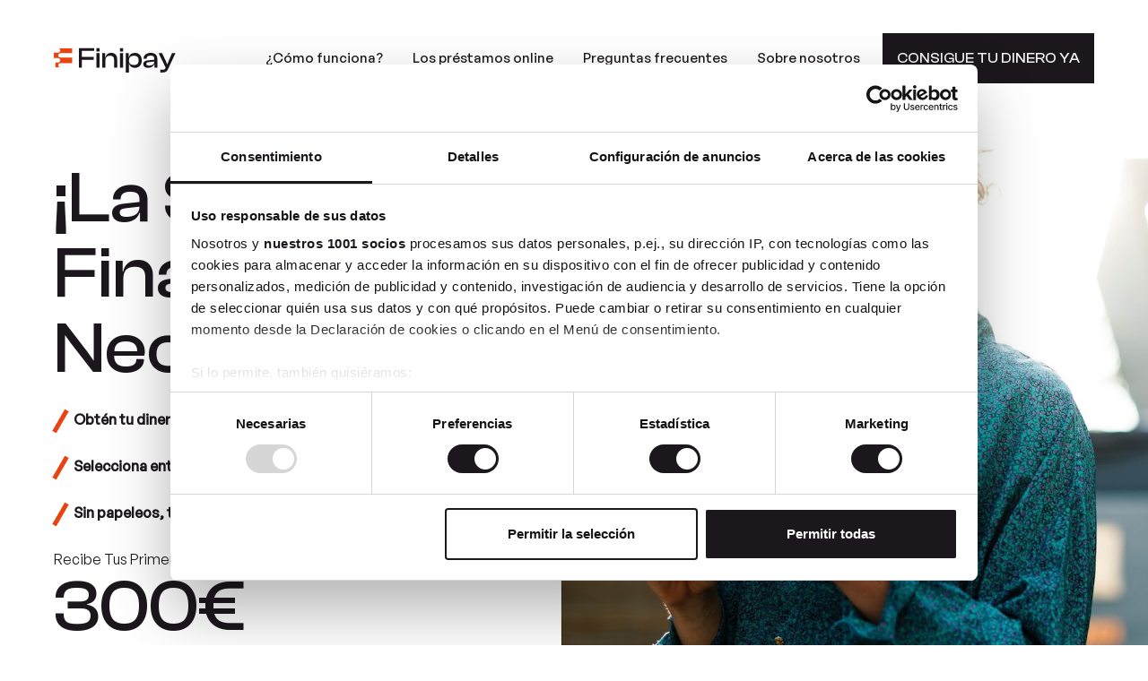

--- FILE ---
content_type: text/html; charset=UTF-8
request_url: https://www.finipay.es/
body_size: 11396
content:
<!DOCTYPE html>
<html lang="es">

<head><style>img.lazy{min-height:1px}</style><link href="https://www.finipay.es/wp-content/plugins/w3-total-cache/pub/js/lazyload.min.js" as="script">
    <meta charset="UTF-8">
    <meta name="viewport" content="width=device-width, initial-scale=1, shrink-to-fit=no">
    <meta name="mobile-web-app-capable" content="yes">
    <meta name="apple-mobile-web-app-capable" content="yes">
    <meta name="apple-mobile-web-app-title" content="Finipay - ">
    <link rel="profile" href="https://gmpg.org/xfn/11">
    <link rel="pingback" href="https://www.finipay.es/xmlrpc.php">
    <meta name='robots' content='index, follow, max-image-preview:large, max-snippet:-1, max-video-preview:-1' />

	<!-- This site is optimized with the Yoast SEO plugin v24.3 - https://yoast.com/wordpress/plugins/seo/ -->
	<title>Finipay - Préstamos y Créditos personales a medida</title>
	<meta name="description" content="Finipay te ofrece los mejores préstamos y créditos personales desde 100 hasta 1.000€ ¡Las mejores condiciones y los pagos más flexibles!" />
	<link rel="canonical" href="https://www.finipay.es/" />
	<meta property="og:locale" content="es_ES" />
	<meta property="og:type" content="website" />
	<meta property="og:title" content="Finipay - Préstamos y Créditos personales a medida" />
	<meta property="og:description" content="Finipay te ofrece los mejores préstamos y créditos personales desde 100 hasta 1.000€ ¡Las mejores condiciones y los pagos más flexibles!" />
	<meta property="og:url" content="https://www.finipay.es/" />
	<meta property="og:site_name" content="Finipay" />
	<meta property="article:modified_time" content="2025-07-01T12:25:01+00:00" />
	<meta name="twitter:card" content="summary_large_image" />
	<script type="application/ld+json" class="yoast-schema-graph">{"@context":"https://schema.org","@graph":[{"@type":"WebPage","@id":"https://www.finipay.es/","url":"https://www.finipay.es/","name":"Finipay - Préstamos y Créditos personales a medida","isPartOf":{"@id":"https://www.finipay.es/#website"},"datePublished":"2022-09-14T11:44:25+00:00","dateModified":"2025-07-01T12:25:01+00:00","description":"Finipay te ofrece los mejores préstamos y créditos personales desde 100 hasta 1.000€ ¡Las mejores condiciones y los pagos más flexibles!","breadcrumb":{"@id":"https://www.finipay.es/#breadcrumb"},"inLanguage":"es","potentialAction":[{"@type":"ReadAction","target":["https://www.finipay.es/"]}]},{"@type":"BreadcrumbList","@id":"https://www.finipay.es/#breadcrumb","itemListElement":[{"@type":"ListItem","position":1,"name":"Home"}]},{"@type":"WebSite","@id":"https://www.finipay.es/#website","url":"https://www.finipay.es/","name":"Finipay","description":"","potentialAction":[{"@type":"SearchAction","target":{"@type":"EntryPoint","urlTemplate":"https://www.finipay.es/?s={search_term_string}"},"query-input":{"@type":"PropertyValueSpecification","valueRequired":true,"valueName":"search_term_string"}}],"inLanguage":"es"}]}</script>
	<!-- / Yoast SEO plugin. -->


<link rel='dns-prefetch' href='//www.finipay.es' />
<link rel='stylesheet' id='wp-block-library-css' href='https://www.finipay.es/wp-includes/css/dist/block-library/style.min.css?ver=6.6.4' type='text/css' media='all' />
<style id='classic-theme-styles-inline-css' type='text/css'>
/*! This file is auto-generated */
.wp-block-button__link{color:#fff;background-color:#32373c;border-radius:9999px;box-shadow:none;text-decoration:none;padding:calc(.667em + 2px) calc(1.333em + 2px);font-size:1.125em}.wp-block-file__button{background:#32373c;color:#fff;text-decoration:none}
</style>
<style id='global-styles-inline-css' type='text/css'>
:root{--wp--preset--aspect-ratio--square: 1;--wp--preset--aspect-ratio--4-3: 4/3;--wp--preset--aspect-ratio--3-4: 3/4;--wp--preset--aspect-ratio--3-2: 3/2;--wp--preset--aspect-ratio--2-3: 2/3;--wp--preset--aspect-ratio--16-9: 16/9;--wp--preset--aspect-ratio--9-16: 9/16;--wp--preset--color--black: #1C171D;--wp--preset--color--cyan-bluish-gray: #abb8c3;--wp--preset--color--white: #ffffff;--wp--preset--color--pale-pink: #f78da7;--wp--preset--color--vivid-red: #cf2e2e;--wp--preset--color--luminous-vivid-orange: #ff6900;--wp--preset--color--luminous-vivid-amber: #fcb900;--wp--preset--color--light-green-cyan: #7bdcb5;--wp--preset--color--vivid-green-cyan: #00d084;--wp--preset--color--pale-cyan-blue: #8ed1fc;--wp--preset--color--vivid-cyan-blue: #0693e3;--wp--preset--color--vivid-purple: #9b51e0;--wp--preset--color--red: #EA4210;--wp--preset--color--light-green: #D5DEDB;--wp--preset--gradient--vivid-cyan-blue-to-vivid-purple: linear-gradient(135deg,rgba(6,147,227,1) 0%,rgb(155,81,224) 100%);--wp--preset--gradient--light-green-cyan-to-vivid-green-cyan: linear-gradient(135deg,rgb(122,220,180) 0%,rgb(0,208,130) 100%);--wp--preset--gradient--luminous-vivid-amber-to-luminous-vivid-orange: linear-gradient(135deg,rgba(252,185,0,1) 0%,rgba(255,105,0,1) 100%);--wp--preset--gradient--luminous-vivid-orange-to-vivid-red: linear-gradient(135deg,rgba(255,105,0,1) 0%,rgb(207,46,46) 100%);--wp--preset--gradient--very-light-gray-to-cyan-bluish-gray: linear-gradient(135deg,rgb(238,238,238) 0%,rgb(169,184,195) 100%);--wp--preset--gradient--cool-to-warm-spectrum: linear-gradient(135deg,rgb(74,234,220) 0%,rgb(151,120,209) 20%,rgb(207,42,186) 40%,rgb(238,44,130) 60%,rgb(251,105,98) 80%,rgb(254,248,76) 100%);--wp--preset--gradient--blush-light-purple: linear-gradient(135deg,rgb(255,206,236) 0%,rgb(152,150,240) 100%);--wp--preset--gradient--blush-bordeaux: linear-gradient(135deg,rgb(254,205,165) 0%,rgb(254,45,45) 50%,rgb(107,0,62) 100%);--wp--preset--gradient--luminous-dusk: linear-gradient(135deg,rgb(255,203,112) 0%,rgb(199,81,192) 50%,rgb(65,88,208) 100%);--wp--preset--gradient--pale-ocean: linear-gradient(135deg,rgb(255,245,203) 0%,rgb(182,227,212) 50%,rgb(51,167,181) 100%);--wp--preset--gradient--electric-grass: linear-gradient(135deg,rgb(202,248,128) 0%,rgb(113,206,126) 100%);--wp--preset--gradient--midnight: linear-gradient(135deg,rgb(2,3,129) 0%,rgb(40,116,252) 100%);--wp--preset--font-size--small: 13px;--wp--preset--font-size--medium: 20px;--wp--preset--font-size--large: 36px;--wp--preset--font-size--x-large: 42px;--wp--preset--spacing--20: 0.44rem;--wp--preset--spacing--30: 0.67rem;--wp--preset--spacing--40: 1rem;--wp--preset--spacing--50: 1.5rem;--wp--preset--spacing--60: 2.25rem;--wp--preset--spacing--70: 3.38rem;--wp--preset--spacing--80: 5.06rem;--wp--preset--shadow--natural: 6px 6px 9px rgba(0, 0, 0, 0.2);--wp--preset--shadow--deep: 12px 12px 50px rgba(0, 0, 0, 0.4);--wp--preset--shadow--sharp: 6px 6px 0px rgba(0, 0, 0, 0.2);--wp--preset--shadow--outlined: 6px 6px 0px -3px rgba(255, 255, 255, 1), 6px 6px rgba(0, 0, 0, 1);--wp--preset--shadow--crisp: 6px 6px 0px rgba(0, 0, 0, 1);}:where(.is-layout-flex){gap: 0.5em;}:where(.is-layout-grid){gap: 0.5em;}body .is-layout-flex{display: flex;}.is-layout-flex{flex-wrap: wrap;align-items: center;}.is-layout-flex > :is(*, div){margin: 0;}body .is-layout-grid{display: grid;}.is-layout-grid > :is(*, div){margin: 0;}:where(.wp-block-columns.is-layout-flex){gap: 2em;}:where(.wp-block-columns.is-layout-grid){gap: 2em;}:where(.wp-block-post-template.is-layout-flex){gap: 1.25em;}:where(.wp-block-post-template.is-layout-grid){gap: 1.25em;}.has-black-color{color: var(--wp--preset--color--black) !important;}.has-cyan-bluish-gray-color{color: var(--wp--preset--color--cyan-bluish-gray) !important;}.has-white-color{color: var(--wp--preset--color--white) !important;}.has-pale-pink-color{color: var(--wp--preset--color--pale-pink) !important;}.has-vivid-red-color{color: var(--wp--preset--color--vivid-red) !important;}.has-luminous-vivid-orange-color{color: var(--wp--preset--color--luminous-vivid-orange) !important;}.has-luminous-vivid-amber-color{color: var(--wp--preset--color--luminous-vivid-amber) !important;}.has-light-green-cyan-color{color: var(--wp--preset--color--light-green-cyan) !important;}.has-vivid-green-cyan-color{color: var(--wp--preset--color--vivid-green-cyan) !important;}.has-pale-cyan-blue-color{color: var(--wp--preset--color--pale-cyan-blue) !important;}.has-vivid-cyan-blue-color{color: var(--wp--preset--color--vivid-cyan-blue) !important;}.has-vivid-purple-color{color: var(--wp--preset--color--vivid-purple) !important;}.has-black-background-color{background-color: var(--wp--preset--color--black) !important;}.has-cyan-bluish-gray-background-color{background-color: var(--wp--preset--color--cyan-bluish-gray) !important;}.has-white-background-color{background-color: var(--wp--preset--color--white) !important;}.has-pale-pink-background-color{background-color: var(--wp--preset--color--pale-pink) !important;}.has-vivid-red-background-color{background-color: var(--wp--preset--color--vivid-red) !important;}.has-luminous-vivid-orange-background-color{background-color: var(--wp--preset--color--luminous-vivid-orange) !important;}.has-luminous-vivid-amber-background-color{background-color: var(--wp--preset--color--luminous-vivid-amber) !important;}.has-light-green-cyan-background-color{background-color: var(--wp--preset--color--light-green-cyan) !important;}.has-vivid-green-cyan-background-color{background-color: var(--wp--preset--color--vivid-green-cyan) !important;}.has-pale-cyan-blue-background-color{background-color: var(--wp--preset--color--pale-cyan-blue) !important;}.has-vivid-cyan-blue-background-color{background-color: var(--wp--preset--color--vivid-cyan-blue) !important;}.has-vivid-purple-background-color{background-color: var(--wp--preset--color--vivid-purple) !important;}.has-black-border-color{border-color: var(--wp--preset--color--black) !important;}.has-cyan-bluish-gray-border-color{border-color: var(--wp--preset--color--cyan-bluish-gray) !important;}.has-white-border-color{border-color: var(--wp--preset--color--white) !important;}.has-pale-pink-border-color{border-color: var(--wp--preset--color--pale-pink) !important;}.has-vivid-red-border-color{border-color: var(--wp--preset--color--vivid-red) !important;}.has-luminous-vivid-orange-border-color{border-color: var(--wp--preset--color--luminous-vivid-orange) !important;}.has-luminous-vivid-amber-border-color{border-color: var(--wp--preset--color--luminous-vivid-amber) !important;}.has-light-green-cyan-border-color{border-color: var(--wp--preset--color--light-green-cyan) !important;}.has-vivid-green-cyan-border-color{border-color: var(--wp--preset--color--vivid-green-cyan) !important;}.has-pale-cyan-blue-border-color{border-color: var(--wp--preset--color--pale-cyan-blue) !important;}.has-vivid-cyan-blue-border-color{border-color: var(--wp--preset--color--vivid-cyan-blue) !important;}.has-vivid-purple-border-color{border-color: var(--wp--preset--color--vivid-purple) !important;}.has-vivid-cyan-blue-to-vivid-purple-gradient-background{background: var(--wp--preset--gradient--vivid-cyan-blue-to-vivid-purple) !important;}.has-light-green-cyan-to-vivid-green-cyan-gradient-background{background: var(--wp--preset--gradient--light-green-cyan-to-vivid-green-cyan) !important;}.has-luminous-vivid-amber-to-luminous-vivid-orange-gradient-background{background: var(--wp--preset--gradient--luminous-vivid-amber-to-luminous-vivid-orange) !important;}.has-luminous-vivid-orange-to-vivid-red-gradient-background{background: var(--wp--preset--gradient--luminous-vivid-orange-to-vivid-red) !important;}.has-very-light-gray-to-cyan-bluish-gray-gradient-background{background: var(--wp--preset--gradient--very-light-gray-to-cyan-bluish-gray) !important;}.has-cool-to-warm-spectrum-gradient-background{background: var(--wp--preset--gradient--cool-to-warm-spectrum) !important;}.has-blush-light-purple-gradient-background{background: var(--wp--preset--gradient--blush-light-purple) !important;}.has-blush-bordeaux-gradient-background{background: var(--wp--preset--gradient--blush-bordeaux) !important;}.has-luminous-dusk-gradient-background{background: var(--wp--preset--gradient--luminous-dusk) !important;}.has-pale-ocean-gradient-background{background: var(--wp--preset--gradient--pale-ocean) !important;}.has-electric-grass-gradient-background{background: var(--wp--preset--gradient--electric-grass) !important;}.has-midnight-gradient-background{background: var(--wp--preset--gradient--midnight) !important;}.has-small-font-size{font-size: var(--wp--preset--font-size--small) !important;}.has-medium-font-size{font-size: var(--wp--preset--font-size--medium) !important;}.has-large-font-size{font-size: var(--wp--preset--font-size--large) !important;}.has-x-large-font-size{font-size: var(--wp--preset--font-size--x-large) !important;}
:where(.wp-block-post-template.is-layout-flex){gap: 1.25em;}:where(.wp-block-post-template.is-layout-grid){gap: 1.25em;}
:where(.wp-block-columns.is-layout-flex){gap: 2em;}:where(.wp-block-columns.is-layout-grid){gap: 2em;}
:root :where(.wp-block-pullquote){font-size: 1.5em;line-height: 1.6;}
</style>
<link rel='stylesheet' id='theme-css-css' href='https://www.finipay.es/wp-content/themes/finipay/static/css/main.min.css?ver=1.0.4' type='text/css' media='all' />
<script type="text/javascript" src="https://www.finipay.es/wp-includes/js/jquery/jquery.min.js?ver=3.7.1" id="jquery-core-js"></script>
<script type="text/javascript" src="https://www.finipay.es/wp-includes/js/jquery/jquery-migrate.min.js?ver=3.4.1" id="jquery-migrate-js"></script>
<script type="text/javascript" src="https://www.finipay.es/wp-content/themes/finipay/src/js/bootstrap.min.js?ver=1.0.4" id="theme-bootstrap-js-js"></script>
<script type="text/javascript" src="https://www.finipay.es/wp-content/themes/finipay/static/js/theme.min.js?ver=1.0.4" id="theme-js-js"></script>
<link rel="https://api.w.org/" href="https://www.finipay.es/wp-json/" /><link rel="alternate" title="JSON" type="application/json" href="https://www.finipay.es/wp-json/wp/v2/pages/323" /><link rel="EditURI" type="application/rsd+xml" title="RSD" href="https://www.finipay.es/xmlrpc.php?rsd" />
<meta name="generator" content="WordPress 6.6.4" />
<link rel='shortlink' href='https://www.finipay.es/' />
<link rel="alternate" title="oEmbed (JSON)" type="application/json+oembed" href="https://www.finipay.es/wp-json/oembed/1.0/embed?url=https%3A%2F%2Fwww.finipay.es%2F" />
<link rel="alternate" title="oEmbed (XML)" type="text/xml+oembed" href="https://www.finipay.es/wp-json/oembed/1.0/embed?url=https%3A%2F%2Fwww.finipay.es%2F&#038;format=xml" />
<!-- HFCM by 99 Robots - Snippet # 4: Elementor support -->
<style>
.elementor-widget-text-editor p,
.elementor-widget-text-editor h1 {
    font-size: inherit;
    font-weight: inherit;
	  line-height: inherit;
}
	.elementor-page #primary {
		padding-top: 0;
	}
</style>
<!-- /end HFCM by 99 Robots -->
<!-- HFCM by 99 Robots - Snippet # 7: LogRocket Landing tracking -->
<script src="https://cdn.lgrckt-in.com/LogRocket.min.js" crossorigin="anonymous"></script>
<script>window.LogRocket && window.LogRocket.init('kiw1mf/finipay-es-landing');</script>
<!-- /end HFCM by 99 Robots -->
<!-- HFCM by 99 Robots - Snippet # 9: GTM Header -->
<!-- Google Tag Manager -->
<script>(function(w,d,s,l,i){w[l]=w[l]||[];w[l].push({'gtm.start':
new Date().getTime(),event:'gtm.js'});var f=d.getElementsByTagName(s)[0],
j=d.createElement(s),dl=l!='dataLayer'?'&l='+l:'';j.async=true;j.src=
'https://www.googletagmanager.com/gtm.js?id='+i+dl;f.parentNode.insertBefore(j,f);
})(window,document,'script','dataLayer','GTM-K752XH7');</script>
<!-- End Google Tag Manager -->
<!-- /end HFCM by 99 Robots -->
<meta name="generator" content="Elementor 3.31.0; features: e_font_icon_svg, additional_custom_breakpoints, e_element_cache; settings: css_print_method-external, google_font-enabled, font_display-swap">
			<style>
				.e-con.e-parent:nth-of-type(n+4):not(.e-lazyloaded):not(.e-no-lazyload),
				.e-con.e-parent:nth-of-type(n+4):not(.e-lazyloaded):not(.e-no-lazyload) * {
					background-image: none !important;
				}
				@media screen and (max-height: 1024px) {
					.e-con.e-parent:nth-of-type(n+3):not(.e-lazyloaded):not(.e-no-lazyload),
					.e-con.e-parent:nth-of-type(n+3):not(.e-lazyloaded):not(.e-no-lazyload) * {
						background-image: none !important;
					}
				}
				@media screen and (max-height: 640px) {
					.e-con.e-parent:nth-of-type(n+2):not(.e-lazyloaded):not(.e-no-lazyload),
					.e-con.e-parent:nth-of-type(n+2):not(.e-lazyloaded):not(.e-no-lazyload) * {
						background-image: none !important;
					}
				}
			</style>
			<link rel="icon" href="https://www.finipay.es/wp-content/uploads/2022/11/cropped-finipay-32x32.png" sizes="32x32" />
<link rel="icon" href="https://www.finipay.es/wp-content/uploads/2022/11/cropped-finipay-192x192.png" sizes="192x192" />
<link rel="apple-touch-icon" href="https://www.finipay.es/wp-content/uploads/2022/11/cropped-finipay-180x180.png" />
<meta name="msapplication-TileImage" content="https://www.finipay.es/wp-content/uploads/2022/11/cropped-finipay-270x270.png" />
</head>

<body class="home page-template-default page page-id-323 elementor-default elementor-kit-3529">



<div class="hfeed site" id="page">
    <div id="wrapper-navbar" class="container-fluid header green">
        <nav class="navbar navbar-expand-lg justify-content-between" id="navbar">
            <a href="https://www.finipay.es" class="main-logo">
                <img class="lazy" width="100" src="data:image/svg+xml,%3Csvg%20xmlns='http://www.w3.org/2000/svg'%20viewBox='0%200%20100%20100'%3E%3C/svg%3E" data-src="https://www.finipay.es/wp-content/themes/finipay/assets/icons/finipay-logo.svg" alt="Finipay logo" />
            </a>
            <div class="d-none d-lg-flex">
                <div class="collapse navbar-collapse"><ul id="menu-menu-1" class="navbar-nav ml-auto flex-wrap" itemscope itemtype="http://www.schema.org/SiteNavigationElement"><li  id="menu-item-219" class="menu-item menu-item-type-post_type menu-item-object-page menu-item-219 nav-item"><a itemprop="url" href="https://www.finipay.es/como-funciona/" class="nav-link"><span itemprop="name">¿Cómo funciona?</span></a></li>
<li  id="menu-item-155" class="menu-item menu-item-type-post_type menu-item-object-page menu-item-155 nav-item"><a itemprop="url" href="https://www.finipay.es/los-prestamos-online/" class="nav-link"><span itemprop="name">Los préstamos online</span></a></li>
<li  id="menu-item-127" class="menu-item menu-item-type-post_type menu-item-object-page menu-item-127 nav-item"><a itemprop="url" href="https://www.finipay.es/preguntas-frecuentes/" class="nav-link"><span itemprop="name">Preguntas frecuentes</span></a></li>
<li  id="menu-item-516" class="menu-item menu-item-type-post_type menu-item-object-page menu-item-516 nav-item"><a itemprop="url" href="https://www.finipay.es/sobre-nosotros/" class="nav-link"><span itemprop="name">Sobre nosotros</span></a></li>
<li  id="menu-item-115" class="menu-item menu-item-type-custom menu-item-object-custom menu-item-115 nav-item"><a itemprop="url" href="/application-frontend" class="nav-link"><span itemprop="name">Consigue tu dinero ya</span></a></li>
</ul></div>            </div>
            <div class="d-lg-none">
                <button class="btn-navbar-toggler" type="button" id="toggle-overlay">
                    <span class="top"></span>
                    <span class="bottom"></span>
                </button>
                <div class="overlay" id="overlay">
                    <div class="container">
                        <div class="wrapper-mobile-menu"><ul id="menu-menu-2" class="menu" itemscope itemtype="http://www.schema.org/SiteNavigationElement"><li class="menu-item menu-item-type-post_type menu-item-object-page menu-item-219"><a href="https://www.finipay.es/como-funciona/">¿Cómo funciona?</a></li>
<li class="menu-item menu-item-type-post_type menu-item-object-page menu-item-155"><a href="https://www.finipay.es/los-prestamos-online/">Los préstamos online</a></li>
<li class="menu-item menu-item-type-post_type menu-item-object-page menu-item-127"><a href="https://www.finipay.es/preguntas-frecuentes/">Preguntas frecuentes</a></li>
<li class="menu-item menu-item-type-post_type menu-item-object-page menu-item-516"><a href="https://www.finipay.es/sobre-nosotros/">Sobre nosotros</a></li>
<li class="menu-item menu-item-type-custom menu-item-object-custom menu-item-115"><a href="/application-frontend">Consigue tu dinero ya</a></li>
</ul></div>                    </div>
                </div>
            </div>
        </nav><!-- .site-navigation -->
    </div><!-- #wrapper-navbar end -->
<div id="primary" class="content-area">
    <main id="main" class="site-main" role="main">
        <article>
                                                <style>
    .hero-home {
        background-image: url("https://www.finipay.es/wp-content/uploads/2024/09/FinipayEs-3.jpg");
    }
    @media (max-width: 768px) {
        .hero-home {
            background-image: linear-gradient(90deg, rgba(255,255,255,0.7525385154061625) 0%, rgba(213,222,219,0.6488970588235294) 40%), url('https://www.finipay.es/wp-content/uploads/2024/09/FinipayEsmobile.jpg');
        }
    }
</style>

<div class="container-fluid hero-bg hero-home">
    <div class="row">
        <div class="col-lg-6 hero-home--left">
            <div class="d-none d-md-block">
                                    <h1 class="mb-4">¡La Solución Financiera que Necesitas!</h1>
                            </div>
            <div class="d-block d-md-none">
                                    <h1 class="mb-4">¡Tu préstamo en minutos!</h1>
                            </div>
            <div class="d-none d-md-block">
                                    <div><ul>
<li><strong>Obtén tu dinero en el mismo día</strong></li>
<li><strong>Selecciona entre una amplia gama de préstamos con intereses bajos</strong></li>
<li><strong>Sin papeleos, trasparente y seguro</strong></li>
</ul>
</div>
                            </div>
            <div class="d-block d-md-none">
                                    <div><ul>
<li><strong>Consigue tu oferta al momento</strong></li>
<li><strong>Alta tasa de aprobación</strong></li>
</ul>
</div>
                            </div>
            <div class="d-none d-md-block">
                                    <div>Recibe Tus Primeros</div>
                                                    <div class="hero-home--left-amount">300€</div>
                                                    <div>con Finipay sin comisión </div>
                            </div>
        </div>
    </div>
</div>



<div class="container-fluid logo-bar  d-none d-sm-block">
    <div class="d-none d-lg-block">
        <div class="d-flex justify-content-around">
                            <img class="lazy" decoding="async" src="data:image/svg+xml,%3Csvg%20xmlns='http://www.w3.org/2000/svg'%20viewBox='0%200%20%20'%3E%3C/svg%3E" data-src="https://www.finipay.es/wp-content/uploads/2022/10/younited-credit-logo-vector-1.svg" alt="logo" />
                            <img class="lazy" decoding="async" src="data:image/svg+xml,%3Csvg%20xmlns='http://www.w3.org/2000/svg'%20viewBox='0%200%20129%2024'%3E%3C/svg%3E" data-src="https://www.finipay.es/wp-content/uploads/2022/09/ibancar-logo.png" alt="logo" />
                            <img class="lazy" decoding="async" src="data:image/svg+xml,%3Csvg%20xmlns='http://www.w3.org/2000/svg'%20viewBox='0%200%20154%2030'%3E%3C/svg%3E" data-src="https://www.finipay.es/wp-content/uploads/2023/03/image-2-1-e1679570572134.png" alt="logo" />
                    </div>
    </div>
    <div class="d-block d-lg-none">
        <div id="carouselExampleIndicators" class="carousel slide" data-touch="true" data-interval="1500" data-ride="carousel">
            <div class="carousel-inner">
                                    <div class="carousel-item active">
                        <img class="lazy" decoding="async" src="data:image/svg+xml,%3Csvg%20xmlns='http://www.w3.org/2000/svg'%20viewBox='0%200%20%20'%3E%3C/svg%3E" data-src="https://www.finipay.es/wp-content/uploads/2022/10/younited-credit-logo-vector-1.svg" alt="logo">
                    </div>
                                    <div class="carousel-item ">
                        <img class="lazy" decoding="async" src="data:image/svg+xml,%3Csvg%20xmlns='http://www.w3.org/2000/svg'%20viewBox='0%200%20129%2024'%3E%3C/svg%3E" data-src="https://www.finipay.es/wp-content/uploads/2022/09/ibancar-logo.png" alt="logo">
                    </div>
                                    <div class="carousel-item ">
                        <img class="lazy" decoding="async" src="data:image/svg+xml,%3Csvg%20xmlns='http://www.w3.org/2000/svg'%20viewBox='0%200%20154%2030'%3E%3C/svg%3E" data-src="https://www.finipay.es/wp-content/uploads/2023/03/image-2-1-e1679570572134.png" alt="logo">
                    </div>
                            </div>
            <ol class="carousel-indicators">
                                    <li data-target="#carouselExampleIndicators" data-slide-to="0" class="active"></li>
                                    <li data-target="#carouselExampleIndicators" data-slide-to="1" class=""></li>
                                    <li data-target="#carouselExampleIndicators" data-slide-to="2" class=""></li>
                            </ol>
        </div>
    </div>
</div>

<div class="container-fluid calculator-wrapper">
    <div class="row">
        <div class="col-lg-4">
            <div class="d-none d-lg-block">
                <h2>¡Encuentra un préstamo a medida!</h2>
                <div class="d-flex align-items-center float-right calculator-wrapper-icons">
                    <div class="mr-4">
                        <img class="lazy" decoding="async" src="data:image/svg+xml,%3Csvg%20xmlns='http://www.w3.org/2000/svg'%20viewBox='0%200%201%201'%3E%3C/svg%3E" data-src="https://www.finipay.es/wp-content/themes/finipay/assets/icons/icon--calculator.svg" alt="calculator-icon">
                    </div>
                    <div>
                        <img class="lazy" decoding="async" src="data:image/svg+xml,%3Csvg%20xmlns='http://www.w3.org/2000/svg'%20viewBox='0%200%201%201'%3E%3C/svg%3E" data-src="https://www.finipay.es/wp-content/themes/finipay/assets/icons/icon--red-arrow-right.svg" alt="red-arrow-right">
                    </div>
                </div>
            </div>
            <div class="row no-gutters d-none d-md-flex d-lg-none">
                <div class="col-md-8">
                    <h2>¡Encuentra un préstamo a medida!</h2>
                    <img decoding="async" class="calculator-red-arrow lazy" src="data:image/svg+xml,%3Csvg%20xmlns='http://www.w3.org/2000/svg'%20viewBox='0%200%201%201'%3E%3C/svg%3E" data-src="https://www.finipay.es/wp-content/themes/finipay/assets/icons/icon--red-arrow-down.svg" alt="red-arrow-right">
                </div>
                <div class="col-md-4 text-right">
                    <img class="lazy" decoding="async" src="data:image/svg+xml,%3Csvg%20xmlns='http://www.w3.org/2000/svg'%20viewBox='0%200%201%201'%3E%3C/svg%3E" data-src="https://www.finipay.es/wp-content/themes/finipay/assets/icons/icon--calculator.svg" alt="calculator-icon">
                </div>
            </div>
            <div class="row no-gutters d-none d-sm-none d-md-none">
                <div class="col-12">
                    <h2>¡Encuentra un préstamo a medida!</h2>
                    <img decoding="async" class="calculator-red-arrow lazy" src="data:image/svg+xml,%3Csvg%20xmlns='http://www.w3.org/2000/svg'%20viewBox='0%200%201%201'%3E%3C/svg%3E" data-src="https://www.finipay.es/wp-content/themes/finipay/assets/icons/icon--red-arrow-down.svg" alt="red-arrow-right">
                    <img decoding="async" class="calculator-icon lazy" src="data:image/svg+xml,%3Csvg%20xmlns='http://www.w3.org/2000/svg'%20viewBox='0%200%201%201'%3E%3C/svg%3E" data-src="https://www.finipay.es/wp-content/themes/finipay/assets/icons/icon--calculator-mobile.svg" alt="red-arrow-right">
                </div>
            </div>
        </div>
        <div class="col-lg-8">
            <style>@media (max-width: 576px) {
  .calculator-buttons {
    position: fixed;
    bottom: 0;
    width: 100%;
    left: 0;
    z-index: 101;
    padding: 10px 20px;
    background-color: #f5f5f5;
  }
  .calculator-buttons .btn-dark {
    border: none;
  }
  #lead-calculator .disclaimer{
    margin-top: 0;
  }
  #lead-calculator .calculator-inputs h3 {
    margin-bottom: 10px;
    font-size: 20px;
    line-height: 20px;  
  }
  .calculator-wrapper {
    padding-top: 20px;
  }
}
  #lead-calculator .calculator-inputs .slider-section:first-child {
    margin-bottom: 20px;
  }
.calculator-digits {
  color: white;
}
.calculator-digits div:last-child {
  display: none;
}
#lead-calculator .calculator-results {
   margin-top: 0;
}
.elementor-shortcode #lead-calculator {
background-color: #1c171d;
padding: 40px;
border-radius: 50px;
}</style><div id="lead-calculator" data-type="" class="calculator hide-period"><div class="calculator-inputs"><div class="slider-section"><h3>¿Cuánto dinero necesitas?</h3><div class="calculator-slider"><button class="btn-rounded minus" type="button" data-slider-controls data-slider="#finceptiv-amount-slider" data-slider-action="subtract"></button><div class="calculator-slider-wrap"><input id="finceptiv-amount-slider" data-slider-id="loan-application-amount" type="text" data-custom-prefix="€ " data-custom-suffix="" data-slider-min="300" data-slider-max="5000" data-slider-step="100" data-slider-value="1500"/><div class="calculator-slider-bg-scale"><div class="calculator-slider-bg-scale-line"></div><div class="calculator-slider-bg-scale-lines"><div></div><div></div><div></div><div></div><div></div><div></div><div></div></div><div class="calculator-slider-bg-min-v">€ 300</div><div class="calculator-slider-bg-max-v">€ 5000</div></div></div><button class="btn-rounded" type="button" data-slider-controls data-slider="#finceptiv-amount-slider" data-slider-action="add"></button></div></div><div class="slider-section d-none"><h3>¿Cuándo quieres devolverlo?</h3><div class="calculator-slider"><button class="btn-rounded minus" type="button" data-slider-controls data-slider="#finceptiv-period-slider" data-slider-action="subtract"></button><div class="calculator-slider-wrap"><input id="finceptiv-period-slider" data-slider-id="loan-application-period" type="text" data-custom-prefix="" data-custom-suffix=" dias" data-slider-min="61" data-slider-max="90" data-slider-step="1" data-slider-value="70"/><div class="calculator-slider-bg-scale"><div class="calculator-slider-bg-scale-line"></div><div class="calculator-slider-bg-scale-lines"><div></div><div></div><div></div><div></div><div></div><div></div><div></div></div><div class="calculator-slider-bg-min-v">61 dias</div><div class="calculator-slider-bg-max-v">90 dias</div></div></div><button class="btn-rounded" type="button" data-slider-controls data-slider="#finceptiv-period-slider" data-slider-action="add"></button></div></div><input type="hidden" id="finceptiv-period-scale" value="days" /></div><div class="calculator-results loan-application-summary"><div class="calculator-digits d-flex"><div><span class="calculator-digits-description">Pago mensual</span><h3 class="calculator-digits-value">€ <span class="amount-value">1500</span></h3></div><div><span class="calculator-digits-description">Primer interés de crédito</span><h3 class="calculator-digits-value"><span class="interest-percent-value">0.00</span>%</h3></div></div><div class="calculator-buttons"><a href="https://www.finipay.es/application-frontend/" id="calculator-checkout-button" class="btn btn-lg btn-dark button purple-button button-link">¡Solicítalo Ahora!<img class="lazy" decoding="async" width="18px" height="18px" src="data:image/svg+xml,%3Csvg%20xmlns='http://www.w3.org/2000/svg'%20viewBox='0%200%2018%2018'%3E%3C/svg%3E" data-src="https://www.finipay.es/wp-content/plugins/finceptiv-calculator/public/img/arrow-right-white-line.svg" alt=""></a><a href="https://www.finipay.es/como-funciona/" class="calculator-link">Lee como funciona</a></div><small class="representative-text">representative example</small> </div><div class="form-bottom-transform"></div></div>        </div>
    </div>
    <div class="row disclaimer">
        <div class="col-lg-12">
            <p>
                Finipay no te cobrará por el simple hecho de usar nuestros servicios financieros. El coste de cada préstamo dependerá de cada solicitud individual. Siempre recibirá información completa sobre el TAE exacto y todas las tarifas antes de firmar el contrato de préstamo.Ofrecemos préstamos personales flexibles para amortizar entre 3 meses y 60 meses con un TAE mínimo del 0% y un máximo del 212%. Por ejemplo: por un préstamo de 1,000€ a ser reembolsado en 12 cuotas mensuales, los gastos serán de 342,22€ el importe total a devolver será de 1.342,22€ con un TAE del 81%.            </p>
        </div>
    </div>
</div>


<div class="container-fluid logo-bar  d-block d-sm-none">
    <div class="d-none d-lg-block">
        <div class="d-flex justify-content-around">
                            <img class="lazy" decoding="async" src="data:image/svg+xml,%3Csvg%20xmlns='http://www.w3.org/2000/svg'%20viewBox='0%200%20157%2024'%3E%3C/svg%3E" data-src="https://www.finipay.es/wp-content/uploads/2022/09/gedescoche-logo.png" alt="logo" />
                            <img class="lazy" decoding="async" src="data:image/svg+xml,%3Csvg%20xmlns='http://www.w3.org/2000/svg'%20viewBox='0%200%20214%2024'%3E%3C/svg%3E" data-src="https://www.finipay.es/wp-content/uploads/2022/09/younited-credit-logo.png" alt="logo" />
                            <img class="lazy" decoding="async" src="data:image/svg+xml,%3Csvg%20xmlns='http://www.w3.org/2000/svg'%20viewBox='0%200%20129%2024'%3E%3C/svg%3E" data-src="https://www.finipay.es/wp-content/uploads/2022/09/ibancar-logo.png" alt="logo" />
                            <img class="lazy" decoding="async" src="data:image/svg+xml,%3Csvg%20xmlns='http://www.w3.org/2000/svg'%20viewBox='0%200%20154%2030'%3E%3C/svg%3E" data-src="https://www.finipay.es/wp-content/uploads/2023/03/image-2-1-e1679570572134.png" alt="logo" />
                    </div>
    </div>
    <div class="d-block d-lg-none">
        <div id="carouselExampleIndicators" class="carousel slide" data-touch="true" data-interval="1500" data-ride="carousel">
            <div class="carousel-inner">
                                    <div class="carousel-item active">
                        <img class="lazy" decoding="async" src="data:image/svg+xml,%3Csvg%20xmlns='http://www.w3.org/2000/svg'%20viewBox='0%200%20157%2024'%3E%3C/svg%3E" data-src="https://www.finipay.es/wp-content/uploads/2022/09/gedescoche-logo.png" alt="logo">
                    </div>
                                    <div class="carousel-item ">
                        <img class="lazy" decoding="async" src="data:image/svg+xml,%3Csvg%20xmlns='http://www.w3.org/2000/svg'%20viewBox='0%200%20214%2024'%3E%3C/svg%3E" data-src="https://www.finipay.es/wp-content/uploads/2022/09/younited-credit-logo.png" alt="logo">
                    </div>
                                    <div class="carousel-item ">
                        <img class="lazy" decoding="async" src="data:image/svg+xml,%3Csvg%20xmlns='http://www.w3.org/2000/svg'%20viewBox='0%200%20129%2024'%3E%3C/svg%3E" data-src="https://www.finipay.es/wp-content/uploads/2022/09/ibancar-logo.png" alt="logo">
                    </div>
                                    <div class="carousel-item ">
                        <img class="lazy" decoding="async" src="data:image/svg+xml,%3Csvg%20xmlns='http://www.w3.org/2000/svg'%20viewBox='0%200%20154%2030'%3E%3C/svg%3E" data-src="https://www.finipay.es/wp-content/uploads/2023/03/image-2-1-e1679570572134.png" alt="logo">
                    </div>
                            </div>
            <ol class="carousel-indicators">
                                    <li data-target="#carouselExampleIndicators" data-slide-to="0" class="active"></li>
                                    <li data-target="#carouselExampleIndicators" data-slide-to="1" class=""></li>
                                    <li data-target="#carouselExampleIndicators" data-slide-to="2" class=""></li>
                                    <li data-target="#carouselExampleIndicators" data-slide-to="3" class=""></li>
                            </ol>
        </div>
    </div>
</div>

<div class="container-fluid home-steps">
    <div class="row">
        <div class="col-12">
            <h2 class="text-center">¿Cómo funciona?</h2>
        </div>
    </div>
    <div class="row">
        <div class="col-12">
            <ul class="nav nav-tabs nav-justified home-step-tabs" id="myTab" role="tablist">
                                    <li class="nav-item" role="presentation">
                        <button class="nav-link active" id="home-tab" data-toggle="tab" data-target="#home-step-0" type="button" role="tab">
                            <span class="home-steps-tabs--title">
                                Solicita Tu Préstamo                            </span>
                            <span class="home-steps-tabs--subtitle d-none d-sm-block">
                                Primer paso                            </span>
                        </button>
                    </li>
                                    <li class="nav-item" role="presentation">
                        <button class="nav-link " id="home-tab" data-toggle="tab" data-target="#home-step-1" type="button" role="tab">
                            <span class="home-steps-tabs--title">
                                Verifica Tu Identidad                            </span>
                            <span class="home-steps-tabs--subtitle d-none d-sm-block">
                                Segundo paso                            </span>
                        </button>
                    </li>
                                    <li class="nav-item" role="presentation">
                        <button class="nav-link " id="home-tab" data-toggle="tab" data-target="#home-step-2" type="button" role="tab">
                            <span class="home-steps-tabs--title">
                                ¡Disfruta de tu dinero!                            </span>
                            <span class="home-steps-tabs--subtitle d-none d-sm-block">
                                ¿Necesitas más?                            </span>
                        </button>
                    </li>
                            </ul>
            <div class="tab-content home-step-content" id="myTabContent">
                                    <div class="tab-pane fade show active" id="home-step-0" role="tabpanel">
                        <div class="row home-step-content--background">
                            <div class="col-lg-7 col-md-7">
                                <img decoding="async" class="d-none d-lg-flex home-step-content--background-desktop lazy" width="100%" src="data:image/svg+xml,%3Csvg%20xmlns='http://www.w3.org/2000/svg'%20viewBox='0%200%20873%20517'%3E%3C/svg%3E" data-src="https://www.finipay.es/wp-content/uploads/2022/09/Solicita-Tu-Prestamo.png" alt="home-step-image" />
                                <img decoding="async" class="d-none d-md-flex d-lg-none home-step-content-image lazy" src="data:image/svg+xml,%3Csvg%20xmlns='http://www.w3.org/2000/svg'%20viewBox='0%200%20515%20305'%3E%3C/svg%3E" data-src="https://www.finipay.es/wp-content/uploads/2022/09/Solicita-Tu-Prestamo-tablet.png" alt="home-step-image" />
                                <div class="d-flex justify-content-center d-flex d-sm-none">
                                    <img class="lazy" decoding="async" src="data:image/svg+xml,%3Csvg%20xmlns='http://www.w3.org/2000/svg'%20viewBox='0%200%20328%20194'%3E%3C/svg%3E" data-src="https://www.finipay.es/wp-content/uploads/2022/09/Solicita-Tu-Prestamo-mobile-2.png" alt="home-step-image" />
                                </div>
                            </div>
                            <div class="col-lg-4 col-md-4 pt-5">
                                <div class="mb-3">
                                    <img class="lazy" decoding="async" src="data:image/svg+xml,%3Csvg%20xmlns='http://www.w3.org/2000/svg'%20viewBox='0%200%20%20'%3E%3C/svg%3E" data-src="https://www.finipay.es/wp-content/uploads/2022/10/01.svg" alt="step-number">
                                </div>
                                <div>
                                    <p>
                                        Consigue un préstamo online con Finipay de forma fácil e inmediata en menos de 15 minutos.                                    </p>
                                </div>
                                <div class="mt-4">
                                    <a href="https://www.finipay.es/application-frontend" class="finipay-btn">
    <span>¡Consigue tu dinero ya! <img class="lazy" decoding="async" src="data:image/svg+xml,%3Csvg%20xmlns='http://www.w3.org/2000/svg'%20viewBox='0%200%201%201'%3E%3C/svg%3E" data-src="https://www.finipay.es/wp-content/themes/finipay/assets/icons/icon--arrow-right-white.svg" alt="icon-arrow-right-white" /></span>
</a>                                </div>
                            </div>
                        </div>
                    </div>
                                    <div class="tab-pane fade " id="home-step-1" role="tabpanel">
                        <div class="row home-step-content--background">
                            <div class="col-lg-7 col-md-7">
                                <img decoding="async" class="d-none d-lg-flex home-step-content--background-desktop lazy" width="100%" src="data:image/svg+xml,%3Csvg%20xmlns='http://www.w3.org/2000/svg'%20viewBox='0%200%20873%20517'%3E%3C/svg%3E" data-src="https://www.finipay.es/wp-content/uploads/2022/09/Solicita-Tu-Préstamo.png" alt="home-step-image" />
                                <img decoding="async" class="d-none d-md-flex d-lg-none home-step-content-image lazy" src="data:image/svg+xml,%3Csvg%20xmlns='http://www.w3.org/2000/svg'%20viewBox='0%200%20515%20305'%3E%3C/svg%3E" data-src="https://www.finipay.es/wp-content/uploads/2022/09/Solicita-Tu-Préstamo-tablet.png" alt="home-step-image" />
                                <div class="d-flex justify-content-center d-flex d-sm-none">
                                    <img class="lazy" decoding="async" src="data:image/svg+xml,%3Csvg%20xmlns='http://www.w3.org/2000/svg'%20viewBox='0%200%20328%20194'%3E%3C/svg%3E" data-src="https://www.finipay.es/wp-content/uploads/2022/09/Solicita-Tu-Préstamo-mobile.png" alt="home-step-image" />
                                </div>
                            </div>
                            <div class="col-lg-4 col-md-4 pt-5">
                                <div class="mb-3">
                                    <img class="lazy" decoding="async" src="data:image/svg+xml,%3Csvg%20xmlns='http://www.w3.org/2000/svg'%20viewBox='0%200%20%20'%3E%3C/svg%3E" data-src="https://www.finipay.es/wp-content/uploads/2022/10/02.svg" alt="step-number">
                                </div>
                                <div>
                                    <p>
                                        Debes de ser residente de España, tener entre 18 a 80 años, contar con un DNI/NIE, tener una cuenta bancaria, además de un email y un nº de teléfono móvil.                                    </p>
                                </div>
                                <div class="mt-4">
                                    <a href="https://www.finipay.es/application-frontend" class="finipay-btn">
    <span>¡Consigue tu dinero ya! <img class="lazy" decoding="async" src="data:image/svg+xml,%3Csvg%20xmlns='http://www.w3.org/2000/svg'%20viewBox='0%200%201%201'%3E%3C/svg%3E" data-src="https://www.finipay.es/wp-content/themes/finipay/assets/icons/icon--arrow-right-white.svg" alt="icon-arrow-right-white" /></span>
</a>                                </div>
                            </div>
                        </div>
                    </div>
                                    <div class="tab-pane fade " id="home-step-2" role="tabpanel">
                        <div class="row home-step-content--background">
                            <div class="col-lg-7 col-md-7">
                                <img decoding="async" class="d-none d-lg-flex home-step-content--background-desktop lazy" width="100%" src="data:image/svg+xml,%3Csvg%20xmlns='http://www.w3.org/2000/svg'%20viewBox='0%200%20873%20517'%3E%3C/svg%3E" data-src="https://www.finipay.es/wp-content/uploads/2022/09/Recibe-Tu-Préstamo-Online.png" alt="home-step-image" />
                                <img decoding="async" class="d-none d-md-flex d-lg-none home-step-content-image lazy" src="data:image/svg+xml,%3Csvg%20xmlns='http://www.w3.org/2000/svg'%20viewBox='0%200%20515%20305'%3E%3C/svg%3E" data-src="https://www.finipay.es/wp-content/uploads/2022/09/Recibe-Tu-Préstamo-Online-tablet-1.png" alt="home-step-image" />
                                <div class="d-flex justify-content-center d-flex d-sm-none">
                                    <img class="lazy" decoding="async" src="data:image/svg+xml,%3Csvg%20xmlns='http://www.w3.org/2000/svg'%20viewBox='0%200%20328%20194'%3E%3C/svg%3E" data-src="https://www.finipay.es/wp-content/uploads/2022/09/Recibe-Tu-Préstamo-Online-mobile.png" alt="home-step-image" />
                                </div>
                            </div>
                            <div class="col-lg-4 col-md-4 pt-5">
                                <div class="mb-3">
                                    <img class="lazy" decoding="async" src="data:image/svg+xml,%3Csvg%20xmlns='http://www.w3.org/2000/svg'%20viewBox='0%200%20%20'%3E%3C/svg%3E" data-src="https://www.finipay.es/wp-content/uploads/2022/10/03.svg" alt="step-number">
                                </div>
                                <div>
                                    <p>
                                        ¡Tu préstamo está aprobado! El dinero será depositado de forma inmediata en tu cuenta bancaria en menos de 24 horas.                                    </p>
                                </div>
                                <div class="mt-4">
                                    <a href="https://www.finipay.es/application-frontend" class="finipay-btn">
    <span>¡Consigue tu dinero ya! <img class="lazy" decoding="async" src="data:image/svg+xml,%3Csvg%20xmlns='http://www.w3.org/2000/svg'%20viewBox='0%200%201%201'%3E%3C/svg%3E" data-src="https://www.finipay.es/wp-content/themes/finipay/assets/icons/icon--arrow-right-white.svg" alt="icon-arrow-right-white" /></span>
</a>                                </div>
                            </div>
                        </div>
                    </div>
                            </div>
        </div>
    </div>
</div>

<div class="container-fluid home-boxes">
    <div class="row no-gutters">
        <div class="col-lg-4 col-md-8 home-boxes-text">
            <h2>Tu Préstamo Personal</h2>
            <p>
                Selecciona la cuantía de dinero que necesitas y el plazo de devolución del crédito.            </p>
        </div>
        <div class="col-lg-2 d-none d-lg-flex align-items-end justify-content-end">
            <div class="home-boxes-cta">
                <a href="https://www.finipay.es/application-frontend" class="finipay-btn">
    <span>¡Consigue tu dinero ya! <img class="lazy" decoding="async" src="data:image/svg+xml,%3Csvg%20xmlns='http://www.w3.org/2000/svg'%20viewBox='0%200%201%201'%3E%3C/svg%3E" data-src="https://www.finipay.es/wp-content/themes/finipay/assets/icons/icon--arrow-right-white.svg" alt="icon-arrow-right-white" /></span>
</a>            </div>
        </div>
                    <div class="col-lg-3 col-md-6 home-boxes-box-wrapper">
                <div class="home-boxes--box">
                    <img class="lazy" decoding="async" src="data:image/svg+xml,%3Csvg%20xmlns='http://www.w3.org/2000/svg'%20viewBox='0%200%20%20'%3E%3C/svg%3E" data-src="https://www.finipay.es/wp-content/uploads/2022/10/01-1.svg" alt="home-box-number">
                    <div>
                        <div class="home-boxes--box-title">Seguridad</div>
                        <p>Tu información personal estará a salvo.</p>
                    </div>
                    <img decoding="async" class="home-boxes--box-icon lazy" src="data:image/svg+xml,%3Csvg%20xmlns='http://www.w3.org/2000/svg'%20viewBox='0%200%20%20'%3E%3C/svg%3E" data-src="https://www.finipay.es/wp-content/uploads/2022/10/Ellipse-15.svg" alt="home-box-icon">
                </div>
            </div>
                    <div class="col-lg-3 col-md-6 home-boxes-box-wrapper">
                <div class="home-boxes--box">
                    <img class="lazy" decoding="async" src="data:image/svg+xml,%3Csvg%20xmlns='http://www.w3.org/2000/svg'%20viewBox='0%200%20%20'%3E%3C/svg%3E" data-src="https://www.finipay.es/wp-content/uploads/2022/10/02-1.svg" alt="home-box-number">
                    <div>
                        <div class="home-boxes--box-title">Confianza</div>
                        <p>Sin trucos o letras pequeñas, solo simples y claros términos  de contratación que nos convierten en tu entidad financiera de confianza.</p>
                    </div>
                    <img decoding="async" class="home-boxes--box-icon lazy" src="data:image/svg+xml,%3Csvg%20xmlns='http://www.w3.org/2000/svg'%20viewBox='0%200%20%20'%3E%3C/svg%3E" data-src="https://www.finipay.es/wp-content/uploads/2022/10/Ellipse-15-1.svg" alt="home-box-icon">
                </div>
            </div>
                    <div class="col-lg-3 col-md-6 home-boxes-box-wrapper">
                <div class="home-boxes--box">
                    <img class="lazy" decoding="async" src="data:image/svg+xml,%3Csvg%20xmlns='http://www.w3.org/2000/svg'%20viewBox='0%200%20%20'%3E%3C/svg%3E" data-src="https://www.finipay.es/wp-content/uploads/2022/10/03-1.svg" alt="home-box-number">
                    <div>
                        <div class="home-boxes--box-title">Flexibilidad</div>
                        <p>Nuestros prestamistas ofrecen un amplio rango de importes y duraciones de préstamos con los intereses más bajos del mercado español.</p>
                    </div>
                    <img decoding="async" class="home-boxes--box-icon lazy" src="data:image/svg+xml,%3Csvg%20xmlns='http://www.w3.org/2000/svg'%20viewBox='0%200%20%20'%3E%3C/svg%3E" data-src="https://www.finipay.es/wp-content/uploads/2022/10/Ellipse-15-2.svg" alt="home-box-icon">
                </div>
            </div>
                    <div class="col-lg-3 col-md-6 home-boxes-box-wrapper">
                <div class="home-boxes--box">
                    <img class="lazy" decoding="async" src="data:image/svg+xml,%3Csvg%20xmlns='http://www.w3.org/2000/svg'%20viewBox='0%200%20%20'%3E%3C/svg%3E" data-src="https://www.finipay.es/wp-content/uploads/2022/10/04.svg" alt="home-box-number">
                    <div>
                        <div class="home-boxes--box-title">¡Lo intereses más bajos!</div>
                        <p>Nuestros socios ofrecen los créditos y préstamos online con las tasas de intereses más bajas del sector financiero.</p>
                    </div>
                    <img decoding="async" class="home-boxes--box-icon lazy" src="data:image/svg+xml,%3Csvg%20xmlns='http://www.w3.org/2000/svg'%20viewBox='0%200%20%20'%3E%3C/svg%3E" data-src="https://www.finipay.es/wp-content/uploads/2022/10/Ellipse-17.svg" alt="home-box-icon">
                </div>
            </div>
                    <div class="col-lg-3 col-md-6 home-boxes-box-wrapper">
                <div class="home-boxes--box">
                    <img class="lazy" decoding="async" src="data:image/svg+xml,%3Csvg%20xmlns='http://www.w3.org/2000/svg'%20viewBox='0%200%20%20'%3E%3C/svg%3E" data-src="https://www.finipay.es/wp-content/uploads/2022/10/05.svg" alt="home-box-number">
                    <div>
                        <div class="home-boxes--box-title">Transparencia</div>
                        <p>Sin letra pequeña o cláusulas ocultas. Sabrás en todo momento los datos que debes de tener en cuenta para contratar tu crédito online.</p>
                    </div>
                    <img decoding="async" class="home-boxes--box-icon lazy" src="data:image/svg+xml,%3Csvg%20xmlns='http://www.w3.org/2000/svg'%20viewBox='0%200%20%20'%3E%3C/svg%3E" data-src="https://www.finipay.es/wp-content/uploads/2022/10/Ellipse-15-3.svg" alt="home-box-icon">
                </div>
            </div>
                    <div class="col-lg-3 col-md-6 home-boxes-box-wrapper">
                <div class="home-boxes--box">
                    <img class="lazy" decoding="async" src="data:image/svg+xml,%3Csvg%20xmlns='http://www.w3.org/2000/svg'%20viewBox='0%200%20%20'%3E%3C/svg%3E" data-src="https://www.finipay.es/wp-content/uploads/2022/10/06.svg" alt="home-box-number">
                    <div>
                        <div class="home-boxes--box-title">¡Sin Comisiones!</div>
                        <p>Busca, encuentra y compara de forma GRATUITA entre cientos de ofertas de préstamos online.</p>
                    </div>
                    <img decoding="async" class="home-boxes--box-icon lazy" src="data:image/svg+xml,%3Csvg%20xmlns='http://www.w3.org/2000/svg'%20viewBox='0%200%20%20'%3E%3C/svg%3E" data-src="https://www.finipay.es/wp-content/uploads/2022/10/Ellipse-16.svg" alt="home-box-icon">
                </div>
            </div>
            </div>
</div>

<div class="container-fluid read-more white" id="read-more">
    <div class="row">
                <div class="col-lg-4 col-md-7">
                            <h2 class="mb-3">Leer más</h2>
                                        <div>Con Finipay, puedes obtener tu decisión de micro-préstamo por 300€ en tan solo 15 minutos, y todo desde la comodidad de tu hogar o de tu móvil.</div>
                    </div>
        <div class="col-lg-8 col-md-12">
            <div class="row">
                <div class="col-lg-6 col-md-6 question-column">
                                            <a class="button-link question" href="https://www.finipay.es/preguntas-frecuentes/">
                            <div>
                                <img class="lazy" decoding="async" src="data:image/svg+xml,%3Csvg%20xmlns='http://www.w3.org/2000/svg'%20viewBox='0%200%201%201'%3E%3C/svg%3E" data-src="https://www.finipay.es/wp-content/themes/finipay/assets/icons/icon--arrow-right.svg" alt="icon-arrow-right">
                            </div>
                            <div class="button-link--text">Preguntas Frecuentes</div>
                        </a>
                                    </div>
                <div class="col-lg-6 col-md-6">
                                            <a class="button-link exclamation" href="https://www.finipay.es/informacion-legal/">
                            <div>
                                <img class="lazy" decoding="async" src="data:image/svg+xml,%3Csvg%20xmlns='http://www.w3.org/2000/svg'%20viewBox='0%200%201%201'%3E%3C/svg%3E" data-src="https://www.finipay.es/wp-content/themes/finipay/assets/icons/icon--arrow-right.svg" alt="icon-arrow-right">
                            </div>
                            <div class="button-link--text">Información Legal</div>
                        </a>
                                    </div>
            </div>
        </div>
    </div>
</div>                        </article>
    </main>
</div>

</div>
    <div class="container-fluid" id="footer-banner">
        <div class="footer-banner-content">
            <p><span style="color: #ffffff;">¡Recibe tus primeros</span> <span style="color: #ea4210;">300€</span> <span style="color: #ffffff;">con Finipay sin comisión y</span> <span style="color: #ea4210;">devuélvelo en 70 días!</span></p>
            <a href="/application-frontend" class="finipay-btn">
                <span>¡Consigue tu dinero ya! <img class="lazy" src="data:image/svg+xml,%3Csvg%20xmlns='http://www.w3.org/2000/svg'%20viewBox='0%200%201%201'%3E%3C/svg%3E" data-src="https://www.finipay.es/wp-content/themes/finipay/assets/icons/icon--arrow-right-white.svg" alt="icon-arrow-right-white" /></span>
            </a>
        </div>
    </div>
<footer id="footer" class="container-fluid footer has-banner green">
    <div class="footer--container">
        <div class="footer--top">
            <div class="row">
                <div class="col-lg-3 col-12 col-md-6 mb-5 mb-md-5 mb-lg-0">
                    <a href="https://www.finipay.es" class="main-logo"><img class="lazy" width="100" src="data:image/svg+xml,%3Csvg%20xmlns='http://www.w3.org/2000/svg'%20viewBox='0%200%20100%20100'%3E%3C/svg%3E" data-src="https://www.finipay.es/wp-content/themes/finipay/assets/icons/finipay-logo.svg" alt="Finipay logo" /></a>
                </div>
                                    <div class="col-lg-3 col-6 col-md-6 order-md-3 mb-5 mb-sm-0 footer-menu">
                        <div class="menu-finipay-container"><ul id="menu-finipay" class="menu" itemscope itemtype="http://www.schema.org/SiteNavigationElement"><li id="menu-item-1092" class="menu-item menu-item-type-custom menu-item-object-custom menu-item-1092"><a href="#">Finipay</a></li>
<li id="menu-item-218" class="menu-item menu-item-type-post_type menu-item-object-page menu-item-218"><a href="https://www.finipay.es/como-funciona/">¿Cómo Funciona?</a></li>
<li id="menu-item-1202" class="menu-item menu-item-type-post_type menu-item-object-page menu-item-1202"><a href="https://www.finipay.es/que-es-asnef/">¿Qué es ASNEF?</a></li>
<li id="menu-item-515" class="menu-item menu-item-type-post_type menu-item-object-page menu-item-515"><a href="https://www.finipay.es/preguntas-frecuentes/">Preguntas frecuentes</a></li>
<li id="menu-item-514" class="menu-item menu-item-type-post_type menu-item-object-page menu-item-514"><a href="https://www.finipay.es/sobre-nosotros/">Sobre nosotros</a></li>
<li id="menu-item-135" class="menu-item menu-item-type-post_type menu-item-object-page menu-item-135"><a href="https://www.finipay.es/contacto/">Contacto</a></li>
</ul></div>                    </div>
                                                    <div class="col-lg-3 col-6 col-md-6 order-md-4 mb-5 mb-sm-0 footer-menu">
                        <div class="menu-prestamos-container"><ul id="menu-prestamos" class="menu" itemscope itemtype="http://www.schema.org/SiteNavigationElement"><li id="menu-item-1095" class="menu-item menu-item-type-custom menu-item-object-custom menu-item-1095"><a href="#">Préstamos</a></li>
<li id="menu-item-2705" class="menu-item menu-item-type-post_type menu-item-object-page menu-item-2705"><a href="https://www.finipay.es/que-es-asnef/">Préstamos con ASNEF</a></li>
<li id="menu-item-1193" class="menu-item menu-item-type-post_type menu-item-object-page menu-item-1193"><a href="https://www.finipay.es/que-es-un-prestamo-online/">Préstamos 100% online</a></li>
<li id="menu-item-1196" class="menu-item menu-item-type-post_type menu-item-object-page menu-item-1196"><a href="https://www.finipay.es/los-mejores-prestamos-personales-de-espana/">Préstamos personales de España</a></li>
<li id="menu-item-1181" class="menu-item menu-item-type-post_type menu-item-object-page menu-item-1181"><a href="https://www.finipay.es/prestamos-300-400-y-500-euros/">Préstamos 300, 400 y 500 euros</a></li>
<li id="menu-item-1184" class="menu-item menu-item-type-post_type menu-item-object-page menu-item-1184"><a href="https://www.finipay.es/prestamos-en-5-10-y-15-minutos/">Préstamos en 5, 10 y 15 minutos</a></li>
<li id="menu-item-1190" class="menu-item menu-item-type-post_type menu-item-object-page menu-item-1190"><a href="https://www.finipay.es/prestamos-rapidos-y-faciles-lo-que-debes-de-tener-en-cuenta/">Préstamos rápidos y fáciles</a></li>
</ul></div>                    </div>
                                                    <div class="col-lg-3 col-12 col-md-6 order-md-5 footer-menu">
                        <div class="menu-tipos-de-creditos-container"><ul id="menu-tipos-de-creditos" class="menu" itemscope itemtype="http://www.schema.org/SiteNavigationElement"><li id="menu-item-1098" class="menu-item menu-item-type-custom menu-item-object-custom menu-item-1098"><a href="#">Tipos de créditos</a></li>
<li id="menu-item-1214" class="menu-item menu-item-type-post_type menu-item-object-page menu-item-1214"><a href="https://www.finipay.es/reunificacion-de-deudas/">Reunificación de deudas</a></li>
<li id="menu-item-1205" class="menu-item menu-item-type-post_type menu-item-object-page menu-item-1205"><a href="https://www.finipay.es/credito-para-reformas/">Crédito para reformas</a></li>
<li id="menu-item-1211" class="menu-item menu-item-type-post_type menu-item-object-page menu-item-1211"><a href="https://www.finipay.es/por-que-los-creditos-a-plazos-pueden-ser-la-mejor-opcion/">Créditos a plazos</a></li>
<li id="menu-item-1208" class="menu-item menu-item-type-post_type menu-item-object-page menu-item-1208"><a href="https://www.finipay.es/credito-personal-para-coche-de-segunda-mano/">Crédito personal para coche</a></li>
<li id="menu-item-3140" class="menu-item menu-item-type-post_type menu-item-object-page menu-item-3140"><a href="https://www.finipay.es/como-financiar-la-boda-de-tus-suenos/">Crédito para boda</a></li>
<li id="menu-item-3143" class="menu-item menu-item-type-post_type menu-item-object-page menu-item-3143"><a href="https://www.finipay.es/creditos-y-prestamos-rapidos-para-viajes/">Créditos para viajes</a></li>
</ul></div>                    </div>
                                            </div>
        </div>

        <div class="footer--bottom">
            <div class="row">
                <div class="col-lg-3 col-md-2 col-12">
                                            <p>Finipay 2026</p>
                                    </div>
                <div class="col-lg-9 col-md-10 col-12 footer-menu">
                    <div class="menu-footer-menu-copyright-container"><ul id="menu-footer-menu-copyright" class="menu" itemscope itemtype="http://www.schema.org/SiteNavigationElement"><li id="menu-item-1391" class="menu-item menu-item-type-post_type menu-item-object-page menu-item-1391"><a href="https://www.finipay.es/informacion-legal/">Información legal</a></li>
<li id="menu-item-1406" class="menu-item menu-item-type-post_type menu-item-object-page menu-item-1406"><a href="https://www.finipay.es/politica-de-cookies/">Política de Cookies</a></li>
<li id="menu-item-1457" class="menu-item menu-item-type-post_type menu-item-object-page menu-item-1457"><a href="https://www.finipay.es/politica-de-privacidad/">Politica de privacidad</a></li>
<li id="menu-item-1352" class="menu-item menu-item-type-post_type menu-item-object-page menu-item-privacy-policy menu-item-1352"><a rel="privacy-policy" href="https://www.finipay.es/terminos-y-condiciones/">Términos y condiciones</a></li>
</ul></div>                </div>
            </div>
        </div>
    </div>
</footer>

<!-- HFCM by 99 Robots - Snippet # 12: GTM Footer -->
<!-- Google Tag Manager (noscript) -->
<noscript><iframe src="https://www.googletagmanager.com/ns.html?id=GTM-K752XH7"
height="0" width="0" style="display:none;visibility:hidden"></iframe></noscript>
<!-- End Google Tag Manager (noscript) -->
<!-- /end HFCM by 99 Robots -->
			<script>
				const lazyloadRunObserver = () => {
					const lazyloadBackgrounds = document.querySelectorAll( `.e-con.e-parent:not(.e-lazyloaded)` );
					const lazyloadBackgroundObserver = new IntersectionObserver( ( entries ) => {
						entries.forEach( ( entry ) => {
							if ( entry.isIntersecting ) {
								let lazyloadBackground = entry.target;
								if( lazyloadBackground ) {
									lazyloadBackground.classList.add( 'e-lazyloaded' );
								}
								lazyloadBackgroundObserver.unobserve( entry.target );
							}
						});
					}, { rootMargin: '200px 0px 200px 0px' } );
					lazyloadBackgrounds.forEach( ( lazyloadBackground ) => {
						lazyloadBackgroundObserver.observe( lazyloadBackground );
					} );
				};
				const events = [
					'DOMContentLoaded',
					'elementor/lazyload/observe',
				];
				events.forEach( ( event ) => {
					document.addEventListener( event, lazyloadRunObserver );
				} );
			</script>
			<script type="text/javascript" src="https://www.finipay.es/wp-content/plugins/finceptiv-calculator/public/js/./bootstrap-slider/bootstrap-slider.min.js?ver=1.0.21" id="finceptiv-calculator-bootstrap-slider-js"></script>
<script type="text/javascript" src="https://www.finipay.es/wp-content/plugins/finceptiv-calculator/public/js/./dist/theme.js?ver=1.0.21" id="theme-js"></script>
<script type="text/javascript" id="finceptiv-calculator-js-extra">
/* <![CDATA[ */
var calculatorSettings = {"interestRate":"0","defaultAmount":"1500","periodScale":"days","defaultPeriod":"70","maxPeriod":"90","affiliateReferenceExpiry":"240","daysTitle":"dias","affiliateEventApiUrl":"https:\/\/api.fiestacredito.es\/affiliate\/event","cookie_consents":"disabled","product":"finipay","staticAffiliateRef":"20221109f803","leadContinueUrl":"https:\/\/api.fiestacredito.es\/lead\/url\/{id}\/{attribute}?refTransactionId={transactionId}","adwordsPeriod":"62","adwordsPeriodScale":"days","amountSeparator":"default","useMonthlyPayment":"enabled","minAmount":"300","maxAmount":"5000","minMonthlyPeriod":"6","maxMonthlyPeriod":"48","amountBeforeMonthlyPaymentCalculated":"500","affiliateReferenceParams":{"attribute":null,"subId":null,"transactionId":null}};
/* ]]> */
</script>
<script type="text/javascript" src="https://www.finipay.es/wp-content/plugins/finceptiv-calculator/public/js/./dist/finceptiv-calc.js?ver=1.0.21" id="finceptiv-calculator-js"></script>
<script>window.w3tc_lazyload=1,window.lazyLoadOptions={elements_selector:".lazy",callback_loaded:function(t){var e;try{e=new CustomEvent("w3tc_lazyload_loaded",{detail:{e:t}})}catch(a){(e=document.createEvent("CustomEvent")).initCustomEvent("w3tc_lazyload_loaded",!1,!1,{e:t})}window.dispatchEvent(e)}}</script><script async src="https://www.finipay.es/wp-content/plugins/w3-total-cache/pub/js/lazyload.min.js"></script></body>
</html>

<!--
Performance optimized by W3 Total Cache. Learn more: https://www.boldgrid.com/w3-total-cache/

Carga diferida

Served from: finipay.es @ 2026-01-20 02:58:21 by W3 Total Cache
-->

--- FILE ---
content_type: application/javascript
request_url: https://www.finipay.es/wp-content/themes/finipay/static/js/theme.min.js?ver=1.0.4
body_size: -132
content:
var $ = jQuery;
$(document).ready(function() {
    $(window).scroll(function() {
        if ( 10 < $(window).scrollTop() ) {
            $('#wrapper-navbar').addClass('fixed shadow-sm');
        } else {
            $('#wrapper-navbar').removeClass('fixed shadow-sm');
        }
    });
    $('#toggle-overlay').click(function () {
        $(this).toggleClass('active');
        $('body').toggleClass('stop-scroll');
        $('#overlay').toggleClass('open');
    })
    /**
    $('#toggle-overlay').click(function() {
        $(this).toggleClass('active');
        $('body').toggleClass('stop-scroll');
        $('#overlay').toggleClass('open');
        $('#navbar').toggleClass('fixed-navbar');
    });
    $('#toggle-overlay-on-overlay').click(function() {
        $('#toggle-overlay').toggleClass('active');
        $('#overlay').toggleClass('open');
        $('#navbar').toggleClass('fixed-navbar');
    });**/
});

--- FILE ---
content_type: image/svg+xml
request_url: https://www.finipay.es/wp-content/uploads/2022/10/younited-credit-logo-vector-1.svg
body_size: 4737
content:
<?xml version="1.0" encoding="UTF-8"?> <svg xmlns="http://www.w3.org/2000/svg" width="214" height="24" viewBox="0 0 214 24" fill="none"><g clip-path="url(#clip0_29_271)"><path d="M138.611 19.8546C137.697 19.8546 136.782 19.6593 135.933 19.3012C135.116 18.9431 134.397 18.4222 133.777 17.8036C133.156 17.185 132.666 16.4362 132.339 15.6223C131.98 14.7759 131.816 13.8643 131.816 12.9527V12.8876C131.816 11.976 131.98 11.0645 132.339 10.218C132.992 8.55762 134.299 7.25538 135.933 6.53914C136.782 6.18102 137.697 5.98568 138.611 5.98568C139.69 5.95312 140.735 6.18102 141.682 6.70192C142.499 7.19027 143.283 7.77628 143.936 8.45996L143.544 8.81808C142.924 8.16695 142.238 7.64605 141.454 7.19027C140.572 6.73448 139.592 6.47403 138.611 6.50658C137.762 6.50658 136.945 6.66936 136.161 6.99493C135.41 7.32049 134.757 7.77628 134.201 8.36229C133.646 8.9483 133.188 9.63198 132.894 10.3808C132.568 11.1621 132.437 11.976 132.437 12.8225V12.8876C132.437 14.548 133.09 16.1758 134.234 17.3804C134.789 17.9664 135.475 18.4547 136.227 18.7803C136.978 19.1384 137.827 19.3012 138.677 19.3012C139.69 19.3337 140.702 19.0733 141.584 18.5849C142.368 18.1292 143.054 17.5432 143.675 16.8595L144.067 17.2176C143.414 17.9664 142.662 18.5849 141.813 19.0733C140.8 19.6267 139.722 19.8872 138.611 19.8546ZM147.138 6.31124H147.726V10.5436C147.889 9.95754 148.118 9.43664 148.445 8.91574C148.739 8.36229 149.131 7.87394 149.588 7.45071C150.046 7.02748 150.601 6.66937 151.189 6.40892C151.842 6.14847 152.528 6.01824 153.214 6.01824V6.53914H153.084C152.3 6.53914 151.516 6.73448 150.862 7.15771C150.209 7.54838 149.654 8.06929 149.196 8.68785C148.739 9.30642 148.379 9.95755 148.118 10.6738C147.889 11.3249 147.759 12.0086 147.759 12.7248V19.5616H147.171V6.31124H147.138ZM161.218 19.8546C160.336 19.8546 159.454 19.6919 158.637 19.3663C157.853 19.0407 157.135 18.585 156.514 17.9664C155.893 17.3478 155.403 16.599 155.077 15.7851C154.717 14.8735 154.521 13.8969 154.554 12.9202V12.855C154.554 11.9109 154.717 10.9993 155.044 10.1203C155.338 9.30642 155.795 8.55762 156.383 7.93905C156.939 7.32049 157.625 6.83214 158.409 6.50658C159.225 6.14846 160.075 5.98568 160.957 5.98568C161.904 5.95312 162.852 6.18103 163.668 6.60426C164.42 6.99493 165.073 7.54839 165.596 8.23207C166.086 8.91575 166.478 9.66454 166.707 10.4784C166.935 11.2924 167.066 12.1388 167.066 12.9527V13.0504H155.175C155.175 13.9294 155.371 14.8084 155.697 15.6223C156.024 16.3711 156.449 17.0222 157.004 17.6083C157.559 18.1617 158.18 18.5849 158.899 18.878C159.65 19.171 160.434 19.3337 161.218 19.3012C162.231 19.3012 163.211 19.0407 164.06 18.5198C164.877 18.0315 165.596 17.3804 166.151 16.6316L166.609 16.9571C166.021 17.8036 165.236 18.5198 164.354 19.0082C163.407 19.5942 162.329 19.8872 161.218 19.8546ZM166.478 12.5946C166.445 11.8458 166.315 11.097 166.053 10.3808C165.825 9.66454 165.465 9.01341 164.975 8.45996C164.518 7.87394 163.93 7.41816 163.244 7.0926C162.525 6.73448 161.708 6.53914 160.924 6.5717C160.14 6.5717 159.356 6.73448 158.637 7.02748C157.951 7.32049 157.363 7.74372 156.841 8.29718C156.318 8.85063 155.926 9.50175 155.632 10.218C155.338 10.9993 155.175 11.8133 155.142 12.6272L166.478 12.5946ZM176.181 19.8546C173.469 19.8872 171.019 18.1943 170.039 15.6549C169.712 14.8084 169.549 13.8643 169.549 12.9527V12.8876C169.549 11.976 169.712 11.0645 170.039 10.1854C170.986 7.64606 173.436 5.95312 176.181 5.98568C176.899 5.98568 177.618 6.08335 178.304 6.31124C178.957 6.50658 179.545 6.83215 180.101 7.22282C180.623 7.6135 181.081 8.10184 181.44 8.62274C181.8 9.17619 182.094 9.7622 182.29 10.3808V0.190674H182.878V19.4965H182.29V15.3944C182.094 16.013 181.8 16.599 181.44 17.1525C181.081 17.7059 180.623 18.1617 180.101 18.5524C179.545 18.9431 178.957 19.2686 178.304 19.464C177.651 19.757 176.932 19.8546 176.181 19.8546ZM176.213 19.3337C177.063 19.3337 177.912 19.171 178.696 18.8128C179.415 18.4873 180.068 17.9989 180.623 17.4129C181.179 16.8269 181.604 16.1432 181.898 15.3944C182.192 14.6131 182.355 13.7992 182.355 12.9527V12.8876C182.355 12.0411 182.192 11.2272 181.898 10.4459C181.309 8.91575 180.166 7.67861 178.696 7.02748C177.912 6.66937 177.095 6.50658 176.213 6.50658C175.364 6.50658 174.514 6.66936 173.73 6.99493C173.012 7.32049 172.358 7.77628 171.803 8.32973C171.248 8.91575 170.856 9.59943 170.561 10.3482C170.267 11.1296 170.104 11.976 170.137 12.8225V12.8876C170.137 13.7341 170.267 14.5805 170.561 15.3619C170.823 16.1107 171.248 16.7944 171.803 17.4129C172.326 17.9989 172.979 18.4547 173.73 18.7803C174.514 19.171 175.364 19.3337 176.213 19.3337ZM187.321 1.03714H188.17V2.53473H187.321V1.03714ZM187.451 6.31124H188.039V19.5291H187.451V6.31124ZM196.729 19.7895C195.782 19.8546 194.867 19.4965 194.181 18.8454C193.56 18.0966 193.234 17.1199 193.299 16.1758V6.83214H191.208V6.3438H193.299V1.78593H193.887V6.3438H198.787V6.83214H193.887V16.1107C193.822 16.9571 194.083 17.771 194.606 18.4222C195.161 19.0082 195.945 19.3012 196.729 19.2361C197.415 19.2361 198.134 19.0733 198.755 18.7477V19.3337C198.101 19.6593 197.415 19.7895 196.729 19.7895Z" fill="white" stroke="white" stroke-width="1.46332" stroke-linecap="round" stroke-linejoin="round"></path><path d="M13.5234 23.859C12.9354 23.859 12.3146 23.7939 11.7266 23.6311C11.2039 23.4683 10.6812 23.273 10.1912 23.0125L11.2693 20.6359C11.5633 20.7987 11.8573 20.9289 12.184 21.0266C12.5107 21.1243 12.8373 21.1894 13.164 21.1568C13.5887 21.1894 13.9808 21.0592 14.3074 20.7987C14.6995 20.4406 14.9935 20.0174 15.1568 19.529L9.3418 5.5624H12.772L16.7576 15.9478L20.3838 5.5624H23.716L18.1297 19.9197C17.901 20.5383 17.607 21.1568 17.2476 21.7428C16.9863 22.1986 16.6269 22.5893 16.2349 22.9474C15.8755 23.2404 15.4508 23.4683 15.0262 23.6311C14.5361 23.7939 14.0461 23.859 13.5234 23.859ZM32.6019 19.8546C31.5892 19.8546 30.5765 19.6592 29.6291 19.2686C28.747 18.9105 27.9303 18.3895 27.2769 17.7059C26.6235 17.0547 26.0682 16.2734 25.7088 15.3944C25.3495 14.5154 25.1535 13.5387 25.1535 12.5945V12.5294C25.1535 11.5527 25.3495 10.6086 25.7415 9.69704C26.4929 7.939 27.8976 6.53908 29.6617 5.82284C30.6091 5.43217 31.6219 5.23683 32.6346 5.23683C33.6473 5.23683 34.66 5.43217 35.6074 5.82284C38.3189 6.92975 40.1157 9.56681 40.0831 12.4969V12.562C40.0831 13.5387 39.887 14.4828 39.495 15.3618C38.7436 17.1199 37.3389 18.5198 35.5421 19.2686C34.66 19.6592 33.6473 19.8546 32.6019 19.8546ZM32.6673 17.0873C33.2553 17.0873 33.876 16.9896 34.4314 16.7292C34.9214 16.5013 35.3788 16.1757 35.7708 15.7525C36.1301 15.3293 36.4242 14.8735 36.6202 14.32C36.8162 13.7666 36.9142 13.1806 36.9142 12.6271V12.562C36.9142 11.976 36.8162 11.3574 36.5875 10.804C36.3915 10.2831 36.0975 9.79471 35.7054 9.37148C35.3134 8.94825 34.8561 8.62269 34.366 8.39479C33.2553 7.90645 32.0139 7.90645 30.9031 8.39479C30.4131 8.62269 29.9558 8.94825 29.5637 9.33892C29.1717 9.76215 28.9104 10.2179 28.7143 10.7388C28.5183 11.2923 28.4203 11.8783 28.4203 12.4643V12.5294C28.4203 13.1154 28.5183 13.7015 28.747 14.2549C28.943 14.7758 29.237 15.2642 29.6291 15.6874C30.0211 16.1106 30.4785 16.4362 30.9685 16.6641C31.4912 16.9571 32.0792 17.0873 32.6673 17.0873ZM58.7696 5.5624H62.0038V7.74367C62.2324 7.41811 62.4938 7.09254 62.7551 6.79953C63.0492 6.50652 63.3758 6.24607 63.7025 6.01818C64.0619 5.79029 64.4866 5.59496 64.8786 5.46473C65.3686 5.33451 65.8587 5.26939 66.3487 5.26939C67.7208 5.17172 69.0929 5.72518 70.0403 6.73442C70.955 7.84133 71.4123 9.24125 71.347 10.6412V19.5616H68.1128V11.6504C68.1781 10.7388 67.8841 9.85982 67.3288 9.11102C66.7734 8.49245 65.9567 8.1669 65.14 8.23201C64.2906 8.19945 63.4738 8.52501 62.8858 9.14358C62.2651 9.85982 61.9711 10.7714 62.0038 11.683V19.5616H58.7696V5.5624ZM76.28 0.385956H76.7047C77.5541 0.385956 78.2401 1.06963 78.2401 1.91609C78.2401 2.76256 77.5541 3.44624 76.7047 3.44624H76.28C75.4306 3.44624 74.7446 2.76256 74.7446 1.91609C74.7772 1.06963 75.4633 0.385956 76.28 0.385956ZM76.4107 5.5624H76.6067C77.4561 5.5624 78.1421 6.24608 78.1421 7.09254V17.9989C78.1421 18.8453 77.4561 19.529 76.6067 19.529H76.4107C75.5613 19.529 74.8752 18.8453 74.8752 17.9989V7.05998C74.9079 6.24608 75.5939 5.5624 76.4107 5.5624ZM86.5053 19.7895C85.9499 19.7895 85.3946 19.7244 84.8718 19.5941C84.3818 19.4639 83.9571 19.236 83.5651 18.9105C83.1731 18.5523 82.8791 18.1291 82.7157 17.6408C82.487 17.0222 82.389 16.3385 82.4217 15.6874V8.32968H80.6576V5.5624H82.4217V1.72076H85.6559V5.5624H89.4128V8.32968H85.6886V15.1665C85.6559 15.6548 85.8192 16.1432 86.1459 16.5013C86.5053 16.7943 86.9626 16.9245 87.42 16.9245C88.106 16.9245 88.7921 16.7617 89.4128 16.4362V19.0407C88.9881 19.2686 88.5634 19.4314 88.1061 19.5616C87.5834 19.7244 87.028 19.7895 86.5053 19.7895ZM98.56 19.8546C97.58 19.8546 96.6326 19.6918 95.7179 19.3337C93.9864 18.65 92.6143 17.2826 91.8956 15.5572C91.5036 14.613 91.3403 13.6038 91.3403 12.5945V12.5294C91.3403 11.5527 91.5036 10.6086 91.8303 9.69704C92.157 8.85058 92.647 8.06923 93.2677 7.38555C93.8884 6.73442 94.6071 6.18096 95.4238 5.82284C96.3059 5.43217 97.2206 5.23683 98.2007 5.23683C99.2134 5.20428 100.226 5.43217 101.141 5.8554C101.958 6.24607 102.676 6.79953 103.232 7.48321C103.787 8.19945 104.244 9.01335 104.506 9.89237C104.8 10.8365 104.93 11.7806 104.93 12.7573C104.93 12.8876 104.93 13.0503 104.93 13.1806C104.93 13.3433 104.898 13.4736 104.898 13.6363H94.6071C94.7051 14.6456 95.1952 15.5897 95.9792 16.2734C96.7306 16.892 97.678 17.2175 98.6581 17.185C99.3768 17.2175 100.095 17.0547 100.716 16.7617C101.337 16.4362 101.925 16.0129 102.448 15.5246L104.342 17.185C103.689 17.9663 102.872 18.6174 101.925 19.1058C100.847 19.6592 99.7035 19.8871 98.56 19.8546ZM101.729 11.5853C101.696 11.097 101.566 10.6086 101.37 10.1528C101.206 9.7296 100.978 9.33892 100.651 8.9808C100.357 8.65524 99.9648 8.39479 99.5728 8.19945C99.1154 8.00412 98.6254 7.90645 98.168 7.90645C97.2533 7.87389 96.3386 8.26456 95.7179 8.91568C95.0318 9.66448 94.6398 10.5761 94.5418 11.5853H101.729ZM113.424 19.822C112.608 19.822 111.791 19.6592 111.007 19.3337C110.223 19.0081 109.504 18.5198 108.949 17.9338C108.328 17.2826 107.838 16.5013 107.479 15.6548C107.087 14.6781 106.891 13.6038 106.923 12.562V12.4969C106.891 11.4551 107.087 10.3807 107.479 9.40403C107.805 8.55757 108.295 7.77622 108.916 7.12509C109.504 6.50652 110.223 6.05074 111.007 5.72518C111.791 5.39961 112.608 5.23683 113.424 5.23683C114.437 5.20428 115.417 5.46472 116.299 5.98562C117.018 6.44141 117.671 7.02743 118.194 7.71111V0.223175H121.428V19.529H118.194L118.227 17.2175C117.704 17.9338 117.051 18.5849 116.299 19.0732C115.417 19.5941 114.437 19.8546 113.424 19.822ZM114.176 17.0547C115.254 17.0547 116.266 16.599 117.018 15.8176C117.41 15.3944 117.704 14.9386 117.9 14.4177C118.129 13.8317 118.227 13.2131 118.227 12.5945V12.5294C118.227 11.9109 118.129 11.2923 117.9 10.7063C117.704 10.1854 117.41 9.69704 117.018 9.30636C116.659 8.91569 116.201 8.62269 115.711 8.39479C115.221 8.19945 114.698 8.06923 114.176 8.06923C113.653 8.06923 113.13 8.1669 112.64 8.36223C112.15 8.55757 111.726 8.85057 111.366 9.24125C110.974 9.66448 110.68 10.1203 110.484 10.6412C110.255 11.2272 110.157 11.8783 110.157 12.4969V12.562C110.157 13.1806 110.255 13.7991 110.484 14.3851C110.68 14.906 110.974 15.3944 111.366 15.7851C111.726 16.1757 112.15 16.4687 112.64 16.6966C113.13 16.9571 113.653 17.0547 114.176 17.0547Z" fill="white"></path><path d="M47.6627 19.822C46.2906 19.9197 44.9185 19.3662 43.9711 18.357C43.0564 17.2501 42.599 15.8501 42.6643 14.4502V5.56238H45.8985V13.4735C45.8332 14.3851 46.1272 15.2641 46.6826 15.9804C47.238 16.5989 48.0547 16.9245 48.8714 16.8594C49.7208 16.892 50.5375 16.5664 51.1255 15.9478C51.7462 15.2316 52.0403 14.32 52.0076 13.4084V5.56238H55.2418V19.529H52.0403V17.3477C51.5829 18.0314 50.9949 18.6174 50.3088 19.1058C49.5248 19.6267 48.6101 19.8871 47.6627 19.822ZM203.427 16.6315C204.472 16.6315 205.355 17.478 205.355 18.5523C205.355 19.6267 204.505 20.4731 203.427 20.4731C202.349 20.4731 201.5 19.6267 201.5 18.5523C201.5 17.478 202.382 16.6315 203.427 16.6315Z" fill="white"></path></g><defs><clipPath id="clip0_29_271"><rect width="213" height="24" fill="white" transform="translate(0.75)"></rect></clipPath></defs></svg> 

--- FILE ---
content_type: application/javascript
request_url: https://www.finipay.es/wp-content/plugins/finceptiv-calculator/public/js/dist/theme.js?ver=1.0.21
body_size: 44265
content:
/*!
  * Bootstrap v4.1.3 (https://getbootstrap.com/)
  * Copyright 2011-2018 The Bootstrap Authors (https://github.com/twbs/bootstrap/graphs/contributors)
  * Licensed under MIT (https://github.com/twbs/bootstrap/blob/master/LICENSE)
  */(function($,M){typeof exports=="object"&&typeof module<"u"?M(exports,require("jquery")):typeof define=="function"&&define.amd?define(["exports","jquery"],M):M($.bootstrap={},$.jQuery)})(this,function($,M){"use strict";M=M&&M.hasOwnProperty("default")?M.default:M;function Ot(t,e){for(var a=0;a<e.length;a++){var r=e[a];r.enumerable=r.enumerable||!1,r.configurable=!0,"value"in r&&(r.writable=!0),Object.defineProperty(t,r.key,r)}}function gt(t,e,a){return e&&Ot(t.prototype,e),a&&Ot(t,a),t}function ht(t,e,a){return e in t?Object.defineProperty(t,e,{value:a,enumerable:!0,configurable:!0,writable:!0}):t[e]=a,t}function vt(t){for(var e=1;e<arguments.length;e++){var a=arguments[e]!=null?arguments[e]:{},r=Object.keys(a);typeof Object.getOwnPropertySymbols=="function"&&(r=r.concat(Object.getOwnPropertySymbols(a).filter(function(h){return Object.getOwnPropertyDescriptor(a,h).enumerable}))),r.forEach(function(h){ht(t,h,a[h])})}return t}function Ft(t,e){t.prototype=Object.create(e.prototype),t.prototype.constructor=t,t.__proto__=e}var K=function(t){var e="transitionend",a=1e6,r=1e3;function h(N){return{}.toString.call(N).match(/\s([a-z]+)/i)[1].toLowerCase()}function y(){return{bindType:e,delegateType:e,handle:function(v){if(t(v.target).is(this))return v.handleObj.handler.apply(this,arguments)}}}function T(N){var v=this,_=!1;return t(this).one(w.TRANSITION_END,function(){_=!0}),setTimeout(function(){_||w.triggerTransitionEnd(v)},N),this}function S(){t.fn.emulateTransitionEnd=T,t.event.special[w.TRANSITION_END]=y()}var w={TRANSITION_END:"bsTransitionEnd",getUID:function(v){do v+=~~(Math.random()*a);while(document.getElementById(v));return v},getSelectorFromElement:function(v){var _=v.getAttribute("data-target");(!_||_==="#")&&(_=v.getAttribute("href")||"");try{return document.querySelector(_)?_:null}catch{return null}},getTransitionDurationFromElement:function(v){if(!v)return 0;var _=t(v).css("transition-duration"),P=parseFloat(_);return P?(_=_.split(",")[0],parseFloat(_)*r):0},reflow:function(v){return v.offsetHeight},triggerTransitionEnd:function(v){t(v).trigger(e)},supportsTransitionEnd:function(){return!!e},isElement:function(v){return(v[0]||v).nodeType},typeCheckConfig:function(v,_,P){for(var A in P)if(Object.prototype.hasOwnProperty.call(P,A)){var E=P[A],m=_[A],g=m&&w.isElement(m)?"element":h(m);if(!new RegExp(E).test(g))throw new Error(v.toUpperCase()+": "+('Option "'+A+'" provided type "'+g+'" ')+('but expected type "'+E+'".'))}}};return S(),w}(M),_t=function(t){var e="alert",a="4.1.3",r="bs.alert",h="."+r,y=".data-api",T=t.fn[e],S={DISMISS:'[data-dismiss="alert"]'},w={CLOSE:"close"+h,CLOSED:"closed"+h,CLICK_DATA_API:"click"+h+y},N={ALERT:"alert",FADE:"fade",SHOW:"show"},v=function(){function _(A){this._element=A}var P=_.prototype;return P.close=function(E){var m=this._element;E&&(m=this._getRootElement(E));var g=this._triggerCloseEvent(m);g.isDefaultPrevented()||this._removeElement(m)},P.dispose=function(){t.removeData(this._element,r),this._element=null},P._getRootElement=function(E){var m=K.getSelectorFromElement(E),g=!1;return m&&(g=document.querySelector(m)),g||(g=t(E).closest("."+N.ALERT)[0]),g},P._triggerCloseEvent=function(E){var m=t.Event(w.CLOSE);return t(E).trigger(m),m},P._removeElement=function(E){var m=this;if(t(E).removeClass(N.SHOW),!t(E).hasClass(N.FADE)){this._destroyElement(E);return}var g=K.getTransitionDurationFromElement(E);t(E).one(K.TRANSITION_END,function(l){return m._destroyElement(E,l)}).emulateTransitionEnd(g)},P._destroyElement=function(E){t(E).detach().trigger(w.CLOSED).remove()},_._jQueryInterface=function(E){return this.each(function(){var m=t(this),g=m.data(r);g||(g=new _(this),m.data(r,g)),E==="close"&&g[E](this)})},_._handleDismiss=function(E){return function(m){m&&m.preventDefault(),E.close(this)}},gt(_,null,[{key:"VERSION",get:function(){return a}}]),_}();return t(document).on(w.CLICK_DATA_API,S.DISMISS,v._handleDismiss(new v)),t.fn[e]=v._jQueryInterface,t.fn[e].Constructor=v,t.fn[e].noConflict=function(){return t.fn[e]=T,v._jQueryInterface},v}(M),n=function(t){var e="button",a="4.1.3",r="bs.button",h="."+r,y=".data-api",T=t.fn[e],S={ACTIVE:"active",BUTTON:"btn",FOCUS:"focus"},w={DATA_TOGGLE_CARROT:'[data-toggle^="button"]',DATA_TOGGLE:'[data-toggle="buttons"]',INPUT:"input",ACTIVE:".active",BUTTON:".btn"},N={CLICK_DATA_API:"click"+h+y,FOCUS_BLUR_DATA_API:"focus"+h+y+" "+("blur"+h+y)},v=function(){function _(A){this._element=A}var P=_.prototype;return P.toggle=function(){var E=!0,m=!0,g=t(this._element).closest(w.DATA_TOGGLE)[0];if(g){var l=this._element.querySelector(w.INPUT);if(l){if(l.type==="radio")if(l.checked&&this._element.classList.contains(S.ACTIVE))E=!1;else{var c=g.querySelector(w.ACTIVE);c&&t(c).removeClass(S.ACTIVE)}if(E){if(l.hasAttribute("disabled")||g.hasAttribute("disabled")||l.classList.contains("disabled")||g.classList.contains("disabled"))return;l.checked=!this._element.classList.contains(S.ACTIVE),t(l).trigger("change")}l.focus(),m=!1}}m&&this._element.setAttribute("aria-pressed",!this._element.classList.contains(S.ACTIVE)),E&&t(this._element).toggleClass(S.ACTIVE)},P.dispose=function(){t.removeData(this._element,r),this._element=null},_._jQueryInterface=function(E){return this.each(function(){var m=t(this).data(r);m||(m=new _(this),t(this).data(r,m)),E==="toggle"&&m[E]()})},gt(_,null,[{key:"VERSION",get:function(){return a}}]),_}();return t(document).on(N.CLICK_DATA_API,w.DATA_TOGGLE_CARROT,function(_){_.preventDefault();var P=_.target;t(P).hasClass(S.BUTTON)||(P=t(P).closest(w.BUTTON)),v._jQueryInterface.call(t(P),"toggle")}).on(N.FOCUS_BLUR_DATA_API,w.DATA_TOGGLE_CARROT,function(_){var P=t(_.target).closest(w.BUTTON)[0];t(P).toggleClass(S.FOCUS,/^focus(in)?$/.test(_.type))}),t.fn[e]=v._jQueryInterface,t.fn[e].Constructor=v,t.fn[e].noConflict=function(){return t.fn[e]=T,v._jQueryInterface},v}(M),p=function(t){var e="carousel",a="4.1.3",r="bs.carousel",h="."+r,y=".data-api",T=t.fn[e],S=37,w=39,N=500,v={interval:5e3,keyboard:!0,slide:!1,pause:"hover",wrap:!0},_={interval:"(number|boolean)",keyboard:"boolean",slide:"(boolean|string)",pause:"(string|boolean)",wrap:"boolean"},P={NEXT:"next",PREV:"prev",LEFT:"left",RIGHT:"right"},A={SLIDE:"slide"+h,SLID:"slid"+h,KEYDOWN:"keydown"+h,MOUSEENTER:"mouseenter"+h,MOUSELEAVE:"mouseleave"+h,TOUCHEND:"touchend"+h,LOAD_DATA_API:"load"+h+y,CLICK_DATA_API:"click"+h+y},E={CAROUSEL:"carousel",ACTIVE:"active",SLIDE:"slide",RIGHT:"carousel-item-right",LEFT:"carousel-item-left",NEXT:"carousel-item-next",PREV:"carousel-item-prev",ITEM:"carousel-item"},m={ACTIVE:".active",ACTIVE_ITEM:".active.carousel-item",ITEM:".carousel-item",NEXT_PREV:".carousel-item-next, .carousel-item-prev",INDICATORS:".carousel-indicators",DATA_SLIDE:"[data-slide], [data-slide-to]",DATA_RIDE:'[data-ride="carousel"]'},g=function(){function l(u,o){this._items=null,this._interval=null,this._activeElement=null,this._isPaused=!1,this._isSliding=!1,this.touchTimeout=null,this._config=this._getConfig(o),this._element=t(u)[0],this._indicatorsElement=this._element.querySelector(m.INDICATORS),this._addEventListeners()}var c=l.prototype;return c.next=function(){this._isSliding||this._slide(P.NEXT)},c.nextWhenVisible=function(){!document.hidden&&t(this._element).is(":visible")&&t(this._element).css("visibility")!=="hidden"&&this.next()},c.prev=function(){this._isSliding||this._slide(P.PREV)},c.pause=function(o){o||(this._isPaused=!0),this._element.querySelector(m.NEXT_PREV)&&(K.triggerTransitionEnd(this._element),this.cycle(!0)),clearInterval(this._interval),this._interval=null},c.cycle=function(o){o||(this._isPaused=!1),this._interval&&(clearInterval(this._interval),this._interval=null),this._config.interval&&!this._isPaused&&(this._interval=setInterval((document.visibilityState?this.nextWhenVisible:this.next).bind(this),this._config.interval))},c.to=function(o){var d=this;this._activeElement=this._element.querySelector(m.ACTIVE_ITEM);var I=this._getItemIndex(this._activeElement);if(!(o>this._items.length-1||o<0)){if(this._isSliding){t(this._element).one(A.SLID,function(){return d.to(o)});return}if(I===o){this.pause(),this.cycle();return}var W=o>I?P.NEXT:P.PREV;this._slide(W,this._items[o])}},c.dispose=function(){t(this._element).off(h),t.removeData(this._element,r),this._items=null,this._config=null,this._element=null,this._interval=null,this._isPaused=null,this._isSliding=null,this._activeElement=null,this._indicatorsElement=null},c._getConfig=function(o){return o=vt({},v,o),K.typeCheckConfig(e,o,_),o},c._addEventListeners=function(){var o=this;this._config.keyboard&&t(this._element).on(A.KEYDOWN,function(d){return o._keydown(d)}),this._config.pause==="hover"&&(t(this._element).on(A.MOUSEENTER,function(d){return o.pause(d)}).on(A.MOUSELEAVE,function(d){return o.cycle(d)}),"ontouchstart"in document.documentElement&&t(this._element).on(A.TOUCHEND,function(){o.pause(),o.touchTimeout&&clearTimeout(o.touchTimeout),o.touchTimeout=setTimeout(function(d){return o.cycle(d)},N+o._config.interval)}))},c._keydown=function(o){if(!/input|textarea/i.test(o.target.tagName))switch(o.which){case S:o.preventDefault(),this.prev();break;case w:o.preventDefault(),this.next();break;default:}},c._getItemIndex=function(o){return this._items=o&&o.parentNode?[].slice.call(o.parentNode.querySelectorAll(m.ITEM)):[],this._items.indexOf(o)},c._getItemByDirection=function(o,d){var I=o===P.NEXT,W=o===P.PREV,x=this._getItemIndex(d),z=this._items.length-1,lt=W&&x===0||I&&x===z;if(lt&&!this._config.wrap)return d;var Ct=o===P.PREV?-1:1,ft=(x+Ct)%this._items.length;return ft===-1?this._items[this._items.length-1]:this._items[ft]},c._triggerSlideEvent=function(o,d){var I=this._getItemIndex(o),W=this._getItemIndex(this._element.querySelector(m.ACTIVE_ITEM)),x=t.Event(A.SLIDE,{relatedTarget:o,direction:d,from:W,to:I});return t(this._element).trigger(x),x},c._setActiveIndicatorElement=function(o){if(this._indicatorsElement){var d=[].slice.call(this._indicatorsElement.querySelectorAll(m.ACTIVE));t(d).removeClass(E.ACTIVE);var I=this._indicatorsElement.children[this._getItemIndex(o)];I&&t(I).addClass(E.ACTIVE)}},c._slide=function(o,d){var I=this,W=this._element.querySelector(m.ACTIVE_ITEM),x=this._getItemIndex(W),z=d||W&&this._getItemByDirection(o,W),lt=this._getItemIndex(z),Ct=!!this._interval,ft,St,Ht;if(o===P.NEXT?(ft=E.LEFT,St=E.NEXT,Ht=P.LEFT):(ft=E.RIGHT,St=E.PREV,Ht=P.RIGHT),z&&t(z).hasClass(E.ACTIVE)){this._isSliding=!1;return}var Rt=this._triggerSlideEvent(z,Ht);if(!Rt.isDefaultPrevented()&&!(!W||!z)){this._isSliding=!0,Ct&&this.pause(),this._setActiveIndicatorElement(z);var ee=t.Event(A.SLID,{relatedTarget:z,direction:Ht,from:x,to:lt});if(t(this._element).hasClass(E.SLIDE)){t(z).addClass(St),K.reflow(z),t(W).addClass(ft),t(z).addClass(ft);var Te=K.getTransitionDurationFromElement(W);t(W).one(K.TRANSITION_END,function(){t(z).removeClass(ft+" "+St).addClass(E.ACTIVE),t(W).removeClass(E.ACTIVE+" "+St+" "+ft),I._isSliding=!1,setTimeout(function(){return t(I._element).trigger(ee)},0)}).emulateTransitionEnd(Te)}else t(W).removeClass(E.ACTIVE),t(z).addClass(E.ACTIVE),this._isSliding=!1,t(this._element).trigger(ee);Ct&&this.cycle()}},l._jQueryInterface=function(o){return this.each(function(){var d=t(this).data(r),I=vt({},v,t(this).data());typeof o=="object"&&(I=vt({},I,o));var W=typeof o=="string"?o:I.slide;if(d||(d=new l(this,I),t(this).data(r,d)),typeof o=="number")d.to(o);else if(typeof W=="string"){if(typeof d[W]>"u")throw new TypeError('No method named "'+W+'"');d[W]()}else I.interval&&(d.pause(),d.cycle())})},l._dataApiClickHandler=function(o){var d=K.getSelectorFromElement(this);if(d){var I=t(d)[0];if(!(!I||!t(I).hasClass(E.CAROUSEL))){var W=vt({},t(I).data(),t(this).data()),x=this.getAttribute("data-slide-to");x&&(W.interval=!1),l._jQueryInterface.call(t(I),W),x&&t(I).data(r).to(x),o.preventDefault()}}},gt(l,null,[{key:"VERSION",get:function(){return a}},{key:"Default",get:function(){return v}}]),l}();return t(document).on(A.CLICK_DATA_API,m.DATA_SLIDE,g._dataApiClickHandler),t(window).on(A.LOAD_DATA_API,function(){for(var l=[].slice.call(document.querySelectorAll(m.DATA_RIDE)),c=0,u=l.length;c<u;c++){var o=t(l[c]);g._jQueryInterface.call(o,o.data())}}),t.fn[e]=g._jQueryInterface,t.fn[e].Constructor=g,t.fn[e].noConflict=function(){return t.fn[e]=T,g._jQueryInterface},g}(M),H=function(t){var e="collapse",a="4.1.3",r="bs.collapse",h="."+r,y=".data-api",T=t.fn[e],S={toggle:!0,parent:""},w={toggle:"boolean",parent:"(string|element)"},N={SHOW:"show"+h,SHOWN:"shown"+h,HIDE:"hide"+h,HIDDEN:"hidden"+h,CLICK_DATA_API:"click"+h+y},v={SHOW:"show",COLLAPSE:"collapse",COLLAPSING:"collapsing",COLLAPSED:"collapsed"},_={WIDTH:"width",HEIGHT:"height"},P={ACTIVES:".show, .collapsing",DATA_TOGGLE:'[data-toggle="collapse"]'},A=function(){function E(g,l){this._isTransitioning=!1,this._element=g,this._config=this._getConfig(l),this._triggerArray=t.makeArray(document.querySelectorAll('[data-toggle="collapse"][href="#'+g.id+'"],'+('[data-toggle="collapse"][data-target="#'+g.id+'"]')));for(var c=[].slice.call(document.querySelectorAll(P.DATA_TOGGLE)),u=0,o=c.length;u<o;u++){var d=c[u],I=K.getSelectorFromElement(d),W=[].slice.call(document.querySelectorAll(I)).filter(function(x){return x===g});I!==null&&W.length>0&&(this._selector=I,this._triggerArray.push(d))}this._parent=this._config.parent?this._getParent():null,this._config.parent||this._addAriaAndCollapsedClass(this._element,this._triggerArray),this._config.toggle&&this.toggle()}var m=E.prototype;return m.toggle=function(){t(this._element).hasClass(v.SHOW)?this.hide():this.show()},m.show=function(){var l=this;if(!(this._isTransitioning||t(this._element).hasClass(v.SHOW))){var c,u;if(this._parent&&(c=[].slice.call(this._parent.querySelectorAll(P.ACTIVES)).filter(function(lt){return lt.getAttribute("data-parent")===l._config.parent}),c.length===0&&(c=null)),!(c&&(u=t(c).not(this._selector).data(r),u&&u._isTransitioning))){var o=t.Event(N.SHOW);if(t(this._element).trigger(o),!o.isDefaultPrevented()){c&&(E._jQueryInterface.call(t(c).not(this._selector),"hide"),u||t(c).data(r,null));var d=this._getDimension();t(this._element).removeClass(v.COLLAPSE).addClass(v.COLLAPSING),this._element.style[d]=0,this._triggerArray.length&&t(this._triggerArray).removeClass(v.COLLAPSED).attr("aria-expanded",!0),this.setTransitioning(!0);var I=function(){t(l._element).removeClass(v.COLLAPSING).addClass(v.COLLAPSE).addClass(v.SHOW),l._element.style[d]="",l.setTransitioning(!1),t(l._element).trigger(N.SHOWN)},W=d[0].toUpperCase()+d.slice(1),x="scroll"+W,z=K.getTransitionDurationFromElement(this._element);t(this._element).one(K.TRANSITION_END,I).emulateTransitionEnd(z),this._element.style[d]=this._element[x]+"px"}}}},m.hide=function(){var l=this;if(!(this._isTransitioning||!t(this._element).hasClass(v.SHOW))){var c=t.Event(N.HIDE);if(t(this._element).trigger(c),!c.isDefaultPrevented()){var u=this._getDimension();this._element.style[u]=this._element.getBoundingClientRect()[u]+"px",K.reflow(this._element),t(this._element).addClass(v.COLLAPSING).removeClass(v.COLLAPSE).removeClass(v.SHOW);var o=this._triggerArray.length;if(o>0)for(var d=0;d<o;d++){var I=this._triggerArray[d],W=K.getSelectorFromElement(I);if(W!==null){var x=t([].slice.call(document.querySelectorAll(W)));x.hasClass(v.SHOW)||t(I).addClass(v.COLLAPSED).attr("aria-expanded",!1)}}this.setTransitioning(!0);var z=function(){l.setTransitioning(!1),t(l._element).removeClass(v.COLLAPSING).addClass(v.COLLAPSE).trigger(N.HIDDEN)};this._element.style[u]="";var lt=K.getTransitionDurationFromElement(this._element);t(this._element).one(K.TRANSITION_END,z).emulateTransitionEnd(lt)}}},m.setTransitioning=function(l){this._isTransitioning=l},m.dispose=function(){t.removeData(this._element,r),this._config=null,this._parent=null,this._element=null,this._triggerArray=null,this._isTransitioning=null},m._getConfig=function(l){return l=vt({},S,l),l.toggle=!!l.toggle,K.typeCheckConfig(e,l,w),l},m._getDimension=function(){var l=t(this._element).hasClass(_.WIDTH);return l?_.WIDTH:_.HEIGHT},m._getParent=function(){var l=this,c=null;K.isElement(this._config.parent)?(c=this._config.parent,typeof this._config.parent.jquery<"u"&&(c=this._config.parent[0])):c=document.querySelector(this._config.parent);var u='[data-toggle="collapse"][data-parent="'+this._config.parent+'"]',o=[].slice.call(c.querySelectorAll(u));return t(o).each(function(d,I){l._addAriaAndCollapsedClass(E._getTargetFromElement(I),[I])}),c},m._addAriaAndCollapsedClass=function(l,c){if(l){var u=t(l).hasClass(v.SHOW);c.length&&t(c).toggleClass(v.COLLAPSED,!u).attr("aria-expanded",u)}},E._getTargetFromElement=function(l){var c=K.getSelectorFromElement(l);return c?document.querySelector(c):null},E._jQueryInterface=function(l){return this.each(function(){var c=t(this),u=c.data(r),o=vt({},S,c.data(),typeof l=="object"&&l?l:{});if(!u&&o.toggle&&/show|hide/.test(l)&&(o.toggle=!1),u||(u=new E(this,o),c.data(r,u)),typeof l=="string"){if(typeof u[l]>"u")throw new TypeError('No method named "'+l+'"');u[l]()}})},gt(E,null,[{key:"VERSION",get:function(){return a}},{key:"Default",get:function(){return S}}]),E}();return t(document).on(N.CLICK_DATA_API,P.DATA_TOGGLE,function(E){E.currentTarget.tagName==="A"&&E.preventDefault();var m=t(this),g=K.getSelectorFromElement(this),l=[].slice.call(document.querySelectorAll(g));t(l).each(function(){var c=t(this),u=c.data(r),o=u?"toggle":m.data();A._jQueryInterface.call(c,o)})}),t.fn[e]=A._jQueryInterface,t.fn[e].Constructor=A,t.fn[e].noConflict=function(){return t.fn[e]=T,A._jQueryInterface},A}(M);/**!
 * @fileOverview Kickass library to create and place poppers near their reference elements.
 * @version 1.14.3
 * @license
 * Copyright (c) 2016 Federico Zivolo and contributors
 *
 * Permission is hereby granted, free of charge, to any person obtaining a copy
 * of this software and associated documentation files (the "Software"), to deal
 * in the Software without restriction, including without limitation the rights
 * to use, copy, modify, merge, publish, distribute, sublicense, and/or sell
 * copies of the Software, and to permit persons to whom the Software is
 * furnished to do so, subject to the following conditions:
 *
 * The above copyright notice and this permission notice shall be included in all
 * copies or substantial portions of the Software.
 *
 * THE SOFTWARE IS PROVIDED "AS IS", WITHOUT WARRANTY OF ANY KIND, EXPRESS OR
 * IMPLIED, INCLUDING BUT NOT LIMITED TO THE WARRANTIES OF MERCHANTABILITY,
 * FITNESS FOR A PARTICULAR PURPOSE AND NONINFRINGEMENT. IN NO EVENT SHALL THE
 * AUTHORS OR COPYRIGHT HOLDERS BE LIABLE FOR ANY CLAIM, DAMAGES OR OTHER
 * LIABILITY, WHETHER IN AN ACTION OF CONTRACT, TORT OR OTHERWISE, ARISING FROM,
 * OUT OF OR IN CONNECTION WITH THE SOFTWARE OR THE USE OR OTHER DEALINGS IN THE
 * SOFTWARE.
 */for(var D=typeof window<"u"&&typeof document<"u",R=["Edge","Trident","Firefox"],B=0,nt=0;nt<R.length;nt+=1)if(D&&navigator.userAgent.indexOf(R[nt])>=0){B=1;break}function pt(t){var e=!1;return function(){e||(e=!0,window.Promise.resolve().then(function(){e=!1,t()}))}}function wt(t){var e=!1;return function(){e||(e=!0,setTimeout(function(){e=!1,t()},B))}}var It=D&&window.Promise,Q=It?pt:wt;function ct(t){var e={};return t&&e.toString.call(t)==="[object Function]"}function Et(t,e){if(t.nodeType!==1)return[];var a=getComputedStyle(t,null);return e?a[e]:a}function yt(t){return t.nodeName==="HTML"?t:t.parentNode||t.host}function Dt(t){if(!t)return document.body;switch(t.nodeName){case"HTML":case"BODY":return t.ownerDocument.body;case"#document":return t.body}var e=Et(t),a=e.overflow,r=e.overflowX,h=e.overflowY;return/(auto|scroll|overlay)/.test(a+h+r)?t:Dt(yt(t))}var ot=D&&!!(window.MSInputMethodContext&&document.documentMode),j=D&&/MSIE 10/.test(navigator.userAgent);function kt(t){return t===11?ot:t===10?j:ot||j}function Lt(t){if(!t)return document.documentElement;for(var e=kt(10)?document.body:null,a=t.offsetParent;a===e&&t.nextElementSibling;)a=(t=t.nextElementSibling).offsetParent;var r=a&&a.nodeName;return!r||r==="BODY"||r==="HTML"?t?t.ownerDocument.documentElement:document.documentElement:["TD","TABLE"].indexOf(a.nodeName)!==-1&&Et(a,"position")==="static"?Lt(a):a}function Jt(t){var e=t.nodeName;return e==="BODY"?!1:e==="HTML"||Lt(t.firstElementChild)===t}function at(t){return t.parentNode!==null?at(t.parentNode):t}function Nt(t,e){if(!t||!t.nodeType||!e||!e.nodeType)return document.documentElement;var a=t.compareDocumentPosition(e)&Node.DOCUMENT_POSITION_FOLLOWING,r=a?t:e,h=a?e:t,y=document.createRange();y.setStart(r,0),y.setEnd(h,0);var T=y.commonAncestorContainer;if(t!==T&&e!==T||r.contains(h))return Jt(T)?T:Lt(T);var S=at(t);return S.host?Nt(S.host,e):Nt(t,at(e).host)}function Pt(t){var e=arguments.length>1&&arguments[1]!==void 0?arguments[1]:"top",a=e==="top"?"scrollTop":"scrollLeft",r=t.nodeName;if(r==="BODY"||r==="HTML"){var h=t.ownerDocument.documentElement,y=t.ownerDocument.scrollingElement||h;return y[a]}return t[a]}function i(t,e){var a=arguments.length>2&&arguments[2]!==void 0?arguments[2]:!1,r=Pt(e,"top"),h=Pt(e,"left"),y=a?-1:1;return t.top+=r*y,t.bottom+=r*y,t.left+=h*y,t.right+=h*y,t}function f(t,e){var a=e==="x"?"Left":"Top",r=a==="Left"?"Right":"Bottom";return parseFloat(t["border"+a+"Width"],10)+parseFloat(t["border"+r+"Width"],10)}function s(t,e,a,r){return Math.max(e["offset"+t],e["scroll"+t],a["client"+t],a["offset"+t],a["scroll"+t],kt(10)?a["offset"+t]+r["margin"+(t==="Height"?"Top":"Left")]+r["margin"+(t==="Height"?"Bottom":"Right")]:0)}function C(){var t=document.body,e=document.documentElement,a=kt(10)&&getComputedStyle(e);return{height:s("Height",t,e,a),width:s("Width",t,e,a)}}var O=function(t,e){if(!(t instanceof e))throw new TypeError("Cannot call a class as a function")},L=function(){function t(e,a){for(var r=0;r<a.length;r++){var h=a[r];h.enumerable=h.enumerable||!1,h.configurable=!0,"value"in h&&(h.writable=!0),Object.defineProperty(e,h.key,h)}}return function(e,a,r){return a&&t(e.prototype,a),r&&t(e,r),e}}(),k=function(t,e,a){return e in t?Object.defineProperty(t,e,{value:a,enumerable:!0,configurable:!0,writable:!0}):t[e]=a,t},U=Object.assign||function(t){for(var e=1;e<arguments.length;e++){var a=arguments[e];for(var r in a)Object.prototype.hasOwnProperty.call(a,r)&&(t[r]=a[r])}return t};function b(t){return U({},t,{right:t.left+t.width,bottom:t.top+t.height})}function V(t){var e={};try{if(kt(10)){e=t.getBoundingClientRect();var a=Pt(t,"top"),r=Pt(t,"left");e.top+=a,e.left+=r,e.bottom+=a,e.right+=r}else e=t.getBoundingClientRect()}catch{}var h={left:e.left,top:e.top,width:e.right-e.left,height:e.bottom-e.top},y=t.nodeName==="HTML"?C():{},T=y.width||t.clientWidth||h.right-h.left,S=y.height||t.clientHeight||h.bottom-h.top,w=t.offsetWidth-T,N=t.offsetHeight-S;if(w||N){var v=Et(t);w-=f(v,"x"),N-=f(v,"y"),h.width-=w,h.height-=N}return b(h)}function G(t,e){var a=arguments.length>2&&arguments[2]!==void 0?arguments[2]:!1,r=kt(10),h=e.nodeName==="HTML",y=V(t),T=V(e),S=Dt(t),w=Et(e),N=parseFloat(w.borderTopWidth,10),v=parseFloat(w.borderLeftWidth,10);a&&e.nodeName==="HTML"&&(T.top=Math.max(T.top,0),T.left=Math.max(T.left,0));var _=b({top:y.top-T.top-N,left:y.left-T.left-v,width:y.width,height:y.height});if(_.marginTop=0,_.marginLeft=0,!r&&h){var P=parseFloat(w.marginTop,10),A=parseFloat(w.marginLeft,10);_.top-=N-P,_.bottom-=N-P,_.left-=v-A,_.right-=v-A,_.marginTop=P,_.marginLeft=A}return(r&&!a?e.contains(S):e===S&&S.nodeName!=="BODY")&&(_=i(_,e)),_}function X(t){var e=arguments.length>1&&arguments[1]!==void 0?arguments[1]:!1,a=t.ownerDocument.documentElement,r=G(t,a),h=Math.max(a.clientWidth,window.innerWidth||0),y=Math.max(a.clientHeight,window.innerHeight||0),T=e?0:Pt(a),S=e?0:Pt(a,"left"),w={top:T-r.top+r.marginTop,left:S-r.left+r.marginLeft,width:h,height:y};return b(w)}function J(t){var e=t.nodeName;return e==="BODY"||e==="HTML"?!1:Et(t,"position")==="fixed"?!0:J(yt(t))}function tt(t){if(!t||!t.parentElement||kt())return document.documentElement;for(var e=t.parentElement;e&&Et(e,"transform")==="none";)e=e.parentElement;return e||document.documentElement}function dt(t,e,a,r){var h=arguments.length>4&&arguments[4]!==void 0?arguments[4]:!1,y={top:0,left:0},T=h?tt(t):Nt(t,e);if(r==="viewport")y=X(T,h);else{var S=void 0;r==="scrollParent"?(S=Dt(yt(e)),S.nodeName==="BODY"&&(S=t.ownerDocument.documentElement)):r==="window"?S=t.ownerDocument.documentElement:S=r;var w=G(S,T,h);if(S.nodeName==="HTML"&&!J(T)){var N=C(),v=N.height,_=N.width;y.top+=w.top-w.marginTop,y.bottom=v+w.top,y.left+=w.left-w.marginLeft,y.right=_+w.left}else y=w}return y.left+=a,y.top+=a,y.right-=a,y.bottom-=a,y}function et(t){var e=t.width,a=t.height;return e*a}function ut(t,e,a,r,h){var y=arguments.length>5&&arguments[5]!==void 0?arguments[5]:0;if(t.indexOf("auto")===-1)return t;var T=dt(a,r,y,h),S={top:{width:T.width,height:e.top-T.top},right:{width:T.right-e.right,height:T.height},bottom:{width:T.width,height:T.bottom-e.bottom},left:{width:e.left-T.left,height:T.height}},w=Object.keys(S).map(function(P){return U({key:P},S[P],{area:et(S[P])})}).sort(function(P,A){return A.area-P.area}),N=w.filter(function(P){var A=P.width,E=P.height;return A>=a.clientWidth&&E>=a.clientHeight}),v=N.length>0?N[0].key:w[0].key,_=t.split("-")[1];return v+(_?"-"+_:"")}function q(t,e,a){var r=arguments.length>3&&arguments[3]!==void 0?arguments[3]:null,h=r?tt(e):Nt(e,a);return G(a,h,r)}function st(t){var e=getComputedStyle(t),a=parseFloat(e.marginTop)+parseFloat(e.marginBottom),r=parseFloat(e.marginLeft)+parseFloat(e.marginRight),h={width:t.offsetWidth+r,height:t.offsetHeight+a};return h}function Y(t){var e={left:"right",right:"left",bottom:"top",top:"bottom"};return t.replace(/left|right|bottom|top/g,function(a){return e[a]})}function rt(t,e,a){a=a.split("-")[0];var r=st(t),h={width:r.width,height:r.height},y=["right","left"].indexOf(a)!==-1,T=y?"top":"left",S=y?"left":"top",w=y?"height":"width",N=y?"width":"height";return h[T]=e[T]+e[w]/2-r[w]/2,a===S?h[S]=e[S]-r[N]:h[S]=e[Y(S)],h}function Z(t,e){return Array.prototype.find?t.find(e):t.filter(e)[0]}function it(t,e,a){if(Array.prototype.findIndex)return t.findIndex(function(h){return h[e]===a});var r=Z(t,function(h){return h[e]===a});return t.indexOf(r)}function F(t,e,a){var r=a===void 0?t:t.slice(0,it(t,"name",a));return r.forEach(function(h){h.function&&console.warn("`modifier.function` is deprecated, use `modifier.fn`!");var y=h.function||h.fn;h.enabled&&ct(y)&&(e.offsets.popper=b(e.offsets.popper),e.offsets.reference=b(e.offsets.reference),e=y(e,h))}),e}function At(){if(!this.state.isDestroyed){var t={instance:this,styles:{},arrowStyles:{},attributes:{},flipped:!1,offsets:{}};t.offsets.reference=q(this.state,this.popper,this.reference,this.options.positionFixed),t.placement=ut(this.options.placement,t.offsets.reference,this.popper,this.reference,this.options.modifiers.flip.boundariesElement,this.options.modifiers.flip.padding),t.originalPlacement=t.placement,t.positionFixed=this.options.positionFixed,t.offsets.popper=rt(this.popper,t.offsets.reference,t.placement),t.offsets.popper.position=this.options.positionFixed?"fixed":"absolute",t=F(this.modifiers,t),this.state.isCreated?this.options.onUpdate(t):(this.state.isCreated=!0,this.options.onCreate(t))}}function mt(t,e){return t.some(function(a){var r=a.name,h=a.enabled;return h&&r===e})}function Tt(t){for(var e=[!1,"ms","Webkit","Moz","O"],a=t.charAt(0).toUpperCase()+t.slice(1),r=0;r<e.length;r++){var h=e[r],y=h?""+h+a:t;if(typeof document.body.style[y]<"u")return y}return null}function bt(){return this.state.isDestroyed=!0,mt(this.modifiers,"applyStyle")&&(this.popper.removeAttribute("x-placement"),this.popper.style.position="",this.popper.style.top="",this.popper.style.left="",this.popper.style.right="",this.popper.style.bottom="",this.popper.style.willChange="",this.popper.style[Tt("transform")]=""),this.disableEventListeners(),this.options.removeOnDestroy&&this.popper.parentNode.removeChild(this.popper),this}function Kt(t){var e=t.ownerDocument;return e?e.defaultView:window}function Vt(t,e,a,r){var h=t.nodeName==="BODY",y=h?t.ownerDocument.defaultView:t;y.addEventListener(e,a,{passive:!0}),h||Vt(Dt(y.parentNode),e,a,r),r.push(y)}function Yt(t,e,a,r){a.updateBound=r,Kt(t).addEventListener("resize",a.updateBound,{passive:!0});var h=Dt(t);return Vt(h,"scroll",a.updateBound,a.scrollParents),a.scrollElement=h,a.eventsEnabled=!0,a}function zt(){this.state.eventsEnabled||(this.state=Yt(this.reference,this.options,this.state,this.scheduleUpdate))}function xt(t,e){return Kt(t).removeEventListener("resize",e.updateBound),e.scrollParents.forEach(function(a){a.removeEventListener("scroll",e.updateBound)}),e.updateBound=null,e.scrollParents=[],e.scrollElement=null,e.eventsEnabled=!1,e}function Mt(){this.state.eventsEnabled&&(cancelAnimationFrame(this.scheduleUpdate),this.state=xt(this.reference,this.state))}function Gt(t){return t!==""&&!isNaN(parseFloat(t))&&isFinite(t)}function Wt(t,e){Object.keys(e).forEach(function(a){var r="";["width","height","top","right","bottom","left"].indexOf(a)!==-1&&Gt(e[a])&&(r="px"),t.style[a]=e[a]+r})}function qt(t,e){Object.keys(e).forEach(function(a){var r=e[a];r!==!1?t.setAttribute(a,e[a]):t.removeAttribute(a)})}function Zt(t){return Wt(t.instance.popper,t.styles),qt(t.instance.popper,t.attributes),t.arrowElement&&Object.keys(t.arrowStyles).length&&Wt(t.arrowElement,t.arrowStyles),t}function ie(t,e,a,r,h){var y=q(h,e,t,a.positionFixed),T=ut(a.placement,y,e,t,a.modifiers.flip.boundariesElement,a.modifiers.flip.padding);return e.setAttribute("x-placement",T),Wt(e,{position:a.positionFixed?"fixed":"absolute"}),a}function ne(t,e){var a=e.x,r=e.y,h=t.offsets.popper,y=Z(t.instance.modifiers,function(u){return u.name==="applyStyle"}).gpuAcceleration;y!==void 0&&console.warn("WARNING: `gpuAcceleration` option moved to `computeStyle` modifier and will not be supported in future versions of Popper.js!");var T=y!==void 0?y:e.gpuAcceleration,S=Lt(t.instance.popper),w=V(S),N={position:h.position},v={left:Math.floor(h.left),top:Math.round(h.top),bottom:Math.round(h.bottom),right:Math.floor(h.right)},_=a==="bottom"?"top":"bottom",P=r==="right"?"left":"right",A=Tt("transform"),E=void 0,m=void 0;if(_==="bottom"?m=-w.height+v.bottom:m=v.top,P==="right"?E=-w.width+v.right:E=v.left,T&&A)N[A]="translate3d("+E+"px, "+m+"px, 0)",N[_]=0,N[P]=0,N.willChange="transform";else{var g=_==="bottom"?-1:1,l=P==="right"?-1:1;N[_]=m*g,N[P]=E*l,N.willChange=_+", "+P}var c={"x-placement":t.placement};return t.attributes=U({},c,t.attributes),t.styles=U({},N,t.styles),t.arrowStyles=U({},t.offsets.arrow,t.arrowStyles),t}function se(t,e,a){var r=Z(t,function(S){var w=S.name;return w===e}),h=!!r&&t.some(function(S){return S.name===a&&S.enabled&&S.order<r.order});if(!h){var y="`"+e+"`",T="`"+a+"`";console.warn(T+" modifier is required by "+y+" modifier in order to work, be sure to include it before "+y+"!")}return h}function oe(t,e){var a;if(!se(t.instance.modifiers,"arrow","keepTogether"))return t;var r=e.element;if(typeof r=="string"){if(r=t.instance.popper.querySelector(r),!r)return t}else if(!t.instance.popper.contains(r))return console.warn("WARNING: `arrow.element` must be child of its popper element!"),t;var h=t.placement.split("-")[0],y=t.offsets,T=y.popper,S=y.reference,w=["left","right"].indexOf(h)!==-1,N=w?"height":"width",v=w?"Top":"Left",_=v.toLowerCase(),P=w?"left":"top",A=w?"bottom":"right",E=st(r)[N];S[A]-E<T[_]&&(t.offsets.popper[_]-=T[_]-(S[A]-E)),S[_]+E>T[A]&&(t.offsets.popper[_]+=S[_]+E-T[A]),t.offsets.popper=b(t.offsets.popper);var m=S[_]+S[N]/2-E/2,g=Et(t.instance.popper),l=parseFloat(g["margin"+v],10),c=parseFloat(g["border"+v+"Width"],10),u=m-t.offsets.popper[_]-l-c;return u=Math.max(Math.min(T[N]-E,u),0),t.arrowElement=r,t.offsets.arrow=(a={},k(a,_,Math.round(u)),k(a,P,""),a),t}function re(t){return t==="end"?"start":t==="start"?"end":t}var ae=["auto-start","auto","auto-end","top-start","top","top-end","right-start","right","right-end","bottom-end","bottom","bottom-start","left-end","left","left-start"],$t=ae.slice(3);function Ut(t){var e=arguments.length>1&&arguments[1]!==void 0?arguments[1]:!1,a=$t.indexOf(t),r=$t.slice(a+1).concat($t.slice(0,a));return e?r.reverse():r}var Bt={FLIP:"flip",CLOCKWISE:"clockwise",COUNTERCLOCKWISE:"counterclockwise"};function Qt(t,e){if(mt(t.instance.modifiers,"inner")||t.flipped&&t.placement===t.originalPlacement)return t;var a=dt(t.instance.popper,t.instance.reference,e.padding,e.boundariesElement,t.positionFixed),r=t.placement.split("-")[0],h=Y(r),y=t.placement.split("-")[1]||"",T=[];switch(e.behavior){case Bt.FLIP:T=[r,h];break;case Bt.CLOCKWISE:T=Ut(r);break;case Bt.COUNTERCLOCKWISE:T=Ut(r,!0);break;default:T=e.behavior}return T.forEach(function(S,w){if(r!==S||T.length===w+1)return t;r=t.placement.split("-")[0],h=Y(r);var N=t.offsets.popper,v=t.offsets.reference,_=Math.floor,P=r==="left"&&_(N.right)>_(v.left)||r==="right"&&_(N.left)<_(v.right)||r==="top"&&_(N.bottom)>_(v.top)||r==="bottom"&&_(N.top)<_(v.bottom),A=_(N.left)<_(a.left),E=_(N.right)>_(a.right),m=_(N.top)<_(a.top),g=_(N.bottom)>_(a.bottom),l=r==="left"&&A||r==="right"&&E||r==="top"&&m||r==="bottom"&&g,c=["top","bottom"].indexOf(r)!==-1,u=!!e.flipVariations&&(c&&y==="start"&&A||c&&y==="end"&&E||!c&&y==="start"&&m||!c&&y==="end"&&g);(P||l||u)&&(t.flipped=!0,(P||l)&&(r=T[w+1]),u&&(y=re(y)),t.placement=r+(y?"-"+y:""),t.offsets.popper=U({},t.offsets.popper,rt(t.instance.popper,t.offsets.reference,t.placement)),t=F(t.instance.modifiers,t,"flip"))}),t}function Xt(t){var e=t.offsets,a=e.popper,r=e.reference,h=t.placement.split("-")[0],y=Math.floor,T=["top","bottom"].indexOf(h)!==-1,S=T?"right":"bottom",w=T?"left":"top",N=T?"width":"height";return a[S]<y(r[w])&&(t.offsets.popper[w]=y(r[w])-a[N]),a[w]>y(r[S])&&(t.offsets.popper[w]=y(r[S])),t}function le(t,e,a,r){var h=t.match(/((?:\-|\+)?\d*\.?\d*)(.*)/),y=+h[1],T=h[2];if(!y)return t;if(T.indexOf("%")===0){var S=void 0;switch(T){case"%p":S=a;break;case"%":case"%r":default:S=r}var w=b(S);return w[e]/100*y}else if(T==="vh"||T==="vw"){var N=void 0;return T==="vh"?N=Math.max(document.documentElement.clientHeight,window.innerHeight||0):N=Math.max(document.documentElement.clientWidth,window.innerWidth||0),N/100*y}else return y}function he(t,e,a,r){var h=[0,0],y=["right","left"].indexOf(r)!==-1,T=t.split(/(\+|\-)/).map(function(v){return v.trim()}),S=T.indexOf(Z(T,function(v){return v.search(/,|\s/)!==-1}));T[S]&&T[S].indexOf(",")===-1&&console.warn("Offsets separated by white space(s) are deprecated, use a comma (,) instead.");var w=/\s*,\s*|\s+/,N=S!==-1?[T.slice(0,S).concat([T[S].split(w)[0]]),[T[S].split(w)[1]].concat(T.slice(S+1))]:[T];return N=N.map(function(v,_){var P=(_===1?!y:y)?"height":"width",A=!1;return v.reduce(function(E,m){return E[E.length-1]===""&&["+","-"].indexOf(m)!==-1?(E[E.length-1]=m,A=!0,E):A?(E[E.length-1]+=m,A=!1,E):E.concat(m)},[]).map(function(E){return le(E,P,e,a)})}),N.forEach(function(v,_){v.forEach(function(P,A){Gt(P)&&(h[_]+=P*(v[A-1]==="-"?-1:1))})}),h}function te(t,e){var a=e.offset,r=t.placement,h=t.offsets,y=h.popper,T=h.reference,S=r.split("-")[0],w=void 0;return Gt(+a)?w=[+a,0]:w=he(a,y,T,S),S==="left"?(y.top+=w[0],y.left-=w[1]):S==="right"?(y.top+=w[0],y.left+=w[1]):S==="top"?(y.left+=w[0],y.top-=w[1]):S==="bottom"&&(y.left+=w[0],y.top+=w[1]),t.popper=y,t}function de(t,e){var a=e.boundariesElement||Lt(t.instance.popper);t.instance.reference===a&&(a=Lt(a));var r=Tt("transform"),h=t.instance.popper.style,y=h.top,T=h.left,S=h[r];h.top="",h.left="",h[r]="";var w=dt(t.instance.popper,t.instance.reference,e.padding,a,t.positionFixed);h.top=y,h.left=T,h[r]=S,e.boundaries=w;var N=e.priority,v=t.offsets.popper,_={primary:function(A){var E=v[A];return v[A]<w[A]&&!e.escapeWithReference&&(E=Math.max(v[A],w[A])),k({},A,E)},secondary:function(A){var E=A==="right"?"left":"top",m=v[E];return v[A]>w[A]&&!e.escapeWithReference&&(m=Math.min(v[E],w[A]-(A==="right"?v.width:v.height))),k({},E,m)}};return N.forEach(function(P){var A=["left","top"].indexOf(P)!==-1?"primary":"secondary";v=U({},v,_[A](P))}),t.offsets.popper=v,t}function ue(t){var e=t.placement,a=e.split("-")[0],r=e.split("-")[1];if(r){var h=t.offsets,y=h.reference,T=h.popper,S=["bottom","top"].indexOf(a)!==-1,w=S?"left":"top",N=S?"width":"height",v={start:k({},w,y[w]),end:k({},w,y[w]+y[N]-T[N])};t.offsets.popper=U({},T,v[r])}return t}function pe(t){if(!se(t.instance.modifiers,"hide","preventOverflow"))return t;var e=t.offsets.reference,a=Z(t.instance.modifiers,function(r){return r.name==="preventOverflow"}).boundaries;if(e.bottom<a.top||e.left>a.right||e.top>a.bottom||e.right<a.left){if(t.hide===!0)return t;t.hide=!0,t.attributes["x-out-of-boundaries"]=""}else{if(t.hide===!1)return t;t.hide=!1,t.attributes["x-out-of-boundaries"]=!1}return t}function fe(t){var e=t.placement,a=e.split("-")[0],r=t.offsets,h=r.popper,y=r.reference,T=["left","right"].indexOf(a)!==-1,S=["top","left"].indexOf(a)===-1;return h[T?"left":"top"]=y[a]-(S?h[T?"width":"height"]:0),t.placement=Y(e),t.offsets.popper=b(h),t}var me={shift:{order:100,enabled:!0,fn:ue},offset:{order:200,enabled:!0,fn:te,offset:0},preventOverflow:{order:300,enabled:!0,fn:de,priority:["left","right","top","bottom"],padding:5,boundariesElement:"scrollParent"},keepTogether:{order:400,enabled:!0,fn:Xt},arrow:{order:500,enabled:!0,fn:oe,element:"[x-arrow]"},flip:{order:600,enabled:!0,fn:Qt,behavior:"flip",padding:5,boundariesElement:"viewport"},inner:{order:700,enabled:!1,fn:fe},hide:{order:800,enabled:!0,fn:pe},computeStyle:{order:850,enabled:!0,fn:ne,gpuAcceleration:!0,x:"bottom",y:"right"},applyStyle:{order:900,enabled:!0,fn:Zt,onLoad:ie,gpuAcceleration:void 0}},ve={placement:"bottom",positionFixed:!1,eventsEnabled:!0,removeOnDestroy:!1,onCreate:function(){},onUpdate:function(){},modifiers:me},jt=function(){function t(e,a){var r=this,h=arguments.length>2&&arguments[2]!==void 0?arguments[2]:{};O(this,t),this.scheduleUpdate=function(){return requestAnimationFrame(r.update)},this.update=Q(this.update.bind(this)),this.options=U({},t.Defaults,h),this.state={isDestroyed:!1,isCreated:!1,scrollParents:[]},this.reference=e&&e.jquery?e[0]:e,this.popper=a&&a.jquery?a[0]:a,this.options.modifiers={},Object.keys(U({},t.Defaults.modifiers,h.modifiers)).forEach(function(T){r.options.modifiers[T]=U({},t.Defaults.modifiers[T]||{},h.modifiers?h.modifiers[T]:{})}),this.modifiers=Object.keys(this.options.modifiers).map(function(T){return U({name:T},r.options.modifiers[T])}).sort(function(T,S){return T.order-S.order}),this.modifiers.forEach(function(T){T.enabled&&ct(T.onLoad)&&T.onLoad(r.reference,r.popper,r.options,T,r.state)}),this.update();var y=this.options.eventsEnabled;y&&this.enableEventListeners(),this.state.eventsEnabled=y}return L(t,[{key:"update",value:function(){return At.call(this)}},{key:"destroy",value:function(){return bt.call(this)}},{key:"enableEventListeners",value:function(){return zt.call(this)}},{key:"disableEventListeners",value:function(){return Mt.call(this)}}]),t}();jt.Utils=(typeof window<"u"?window:global).PopperUtils,jt.placements=ae,jt.Defaults=ve;var ge=function(t){var e="dropdown",a="4.1.3",r="bs.dropdown",h="."+r,y=".data-api",T=t.fn[e],S=27,w=32,N=9,v=38,_=40,P=3,A=new RegExp(v+"|"+_+"|"+S),E={HIDE:"hide"+h,HIDDEN:"hidden"+h,SHOW:"show"+h,SHOWN:"shown"+h,CLICK:"click"+h,CLICK_DATA_API:"click"+h+y,KEYDOWN_DATA_API:"keydown"+h+y,KEYUP_DATA_API:"keyup"+h+y},m={DISABLED:"disabled",SHOW:"show",DROPUP:"dropup",DROPRIGHT:"dropright",DROPLEFT:"dropleft",MENURIGHT:"dropdown-menu-right",MENULEFT:"dropdown-menu-left",POSITION_STATIC:"position-static"},g={DATA_TOGGLE:'[data-toggle="dropdown"]',FORM_CHILD:".dropdown form",MENU:".dropdown-menu",NAVBAR_NAV:".navbar-nav",VISIBLE_ITEMS:".dropdown-menu .dropdown-item:not(.disabled):not(:disabled)"},l={TOP:"top-start",TOPEND:"top-end",BOTTOM:"bottom-start",BOTTOMEND:"bottom-end",RIGHT:"right-start",RIGHTEND:"right-end",LEFT:"left-start",LEFTEND:"left-end"},c={offset:0,flip:!0,boundary:"scrollParent",reference:"toggle",display:"dynamic"},u={offset:"(number|string|function)",flip:"boolean",boundary:"(string|element)",reference:"(string|element)",display:"string"},o=function(){function d(W,x){this._element=W,this._popper=null,this._config=this._getConfig(x),this._menu=this._getMenuElement(),this._inNavbar=this._detectNavbar(),this._addEventListeners()}var I=d.prototype;return I.toggle=function(){if(!(this._element.disabled||t(this._element).hasClass(m.DISABLED))){var x=d._getParentFromElement(this._element),z=t(this._menu).hasClass(m.SHOW);if(d._clearMenus(),!z){var lt={relatedTarget:this._element},Ct=t.Event(E.SHOW,lt);if(t(x).trigger(Ct),!Ct.isDefaultPrevented()){if(!this._inNavbar){if(typeof jt>"u")throw new TypeError("Bootstrap dropdown require Popper.js (https://popper.js.org)");var ft=this._element;this._config.reference==="parent"?ft=x:K.isElement(this._config.reference)&&(ft=this._config.reference,typeof this._config.reference.jquery<"u"&&(ft=this._config.reference[0])),this._config.boundary!=="scrollParent"&&t(x).addClass(m.POSITION_STATIC),this._popper=new jt(ft,this._menu,this._getPopperConfig())}"ontouchstart"in document.documentElement&&t(x).closest(g.NAVBAR_NAV).length===0&&t(document.body).children().on("mouseover",null,t.noop),this._element.focus(),this._element.setAttribute("aria-expanded",!0),t(this._menu).toggleClass(m.SHOW),t(x).toggleClass(m.SHOW).trigger(t.Event(E.SHOWN,lt))}}}},I.dispose=function(){t.removeData(this._element,r),t(this._element).off(h),this._element=null,this._menu=null,this._popper!==null&&(this._popper.destroy(),this._popper=null)},I.update=function(){this._inNavbar=this._detectNavbar(),this._popper!==null&&this._popper.scheduleUpdate()},I._addEventListeners=function(){var x=this;t(this._element).on(E.CLICK,function(z){z.preventDefault(),z.stopPropagation(),x.toggle()})},I._getConfig=function(x){return x=vt({},this.constructor.Default,t(this._element).data(),x),K.typeCheckConfig(e,x,this.constructor.DefaultType),x},I._getMenuElement=function(){if(!this._menu){var x=d._getParentFromElement(this._element);x&&(this._menu=x.querySelector(g.MENU))}return this._menu},I._getPlacement=function(){var x=t(this._element.parentNode),z=l.BOTTOM;return x.hasClass(m.DROPUP)?(z=l.TOP,t(this._menu).hasClass(m.MENURIGHT)&&(z=l.TOPEND)):x.hasClass(m.DROPRIGHT)?z=l.RIGHT:x.hasClass(m.DROPLEFT)?z=l.LEFT:t(this._menu).hasClass(m.MENURIGHT)&&(z=l.BOTTOMEND),z},I._detectNavbar=function(){return t(this._element).closest(".navbar").length>0},I._getPopperConfig=function(){var x=this,z={};typeof this._config.offset=="function"?z.fn=function(Ct){return Ct.offsets=vt({},Ct.offsets,x._config.offset(Ct.offsets)||{}),Ct}:z.offset=this._config.offset;var lt={placement:this._getPlacement(),modifiers:{offset:z,flip:{enabled:this._config.flip},preventOverflow:{boundariesElement:this._config.boundary}}};return this._config.display==="static"&&(lt.modifiers.applyStyle={enabled:!1}),lt},d._jQueryInterface=function(x){return this.each(function(){var z=t(this).data(r),lt=typeof x=="object"?x:null;if(z||(z=new d(this,lt),t(this).data(r,z)),typeof x=="string"){if(typeof z[x]>"u")throw new TypeError('No method named "'+x+'"');z[x]()}})},d._clearMenus=function(x){if(!(x&&(x.which===P||x.type==="keyup"&&x.which!==N)))for(var z=[].slice.call(document.querySelectorAll(g.DATA_TOGGLE)),lt=0,Ct=z.length;lt<Ct;lt++){var ft=d._getParentFromElement(z[lt]),St=t(z[lt]).data(r),Ht={relatedTarget:z[lt]};if(x&&x.type==="click"&&(Ht.clickEvent=x),!!St){var Rt=St._menu;if(t(ft).hasClass(m.SHOW)&&!(x&&(x.type==="click"&&/input|textarea/i.test(x.target.tagName)||x.type==="keyup"&&x.which===N)&&t.contains(ft,x.target))){var ee=t.Event(E.HIDE,Ht);t(ft).trigger(ee),!ee.isDefaultPrevented()&&("ontouchstart"in document.documentElement&&t(document.body).children().off("mouseover",null,t.noop),z[lt].setAttribute("aria-expanded","false"),t(Rt).removeClass(m.SHOW),t(ft).removeClass(m.SHOW).trigger(t.Event(E.HIDDEN,Ht)))}}}},d._getParentFromElement=function(x){var z,lt=K.getSelectorFromElement(x);return lt&&(z=document.querySelector(lt)),z||x.parentNode},d._dataApiKeydownHandler=function(x){if(!(/input|textarea/i.test(x.target.tagName)?x.which===w||x.which!==S&&(x.which!==_&&x.which!==v||t(x.target).closest(g.MENU).length):!A.test(x.which))&&(x.preventDefault(),x.stopPropagation(),!(this.disabled||t(this).hasClass(m.DISABLED)))){var z=d._getParentFromElement(this),lt=t(z).hasClass(m.SHOW);if(!lt&&(x.which!==S||x.which!==w)||lt&&(x.which===S||x.which===w)){if(x.which===S){var Ct=z.querySelector(g.DATA_TOGGLE);t(Ct).trigger("focus")}t(this).trigger("click");return}var ft=[].slice.call(z.querySelectorAll(g.VISIBLE_ITEMS));if(ft.length!==0){var St=ft.indexOf(x.target);x.which===v&&St>0&&St--,x.which===_&&St<ft.length-1&&St++,St<0&&(St=0),ft[St].focus()}}},gt(d,null,[{key:"VERSION",get:function(){return a}},{key:"Default",get:function(){return c}},{key:"DefaultType",get:function(){return u}}]),d}();return t(document).on(E.KEYDOWN_DATA_API,g.DATA_TOGGLE,o._dataApiKeydownHandler).on(E.KEYDOWN_DATA_API,g.MENU,o._dataApiKeydownHandler).on(E.CLICK_DATA_API+" "+E.KEYUP_DATA_API,o._clearMenus).on(E.CLICK_DATA_API,g.DATA_TOGGLE,function(d){d.preventDefault(),d.stopPropagation(),o._jQueryInterface.call(t(this),"toggle")}).on(E.CLICK_DATA_API,g.FORM_CHILD,function(d){d.stopPropagation()}),t.fn[e]=o._jQueryInterface,t.fn[e].Constructor=o,t.fn[e].noConflict=function(){return t.fn[e]=T,o._jQueryInterface},o}(M,jt),_e=function(t){var e="modal",a="4.1.3",r="bs.modal",h="."+r,y=".data-api",T=t.fn[e],S=27,w={backdrop:!0,keyboard:!0,focus:!0,show:!0},N={backdrop:"(boolean|string)",keyboard:"boolean",focus:"boolean",show:"boolean"},v={HIDE:"hide"+h,HIDDEN:"hidden"+h,SHOW:"show"+h,SHOWN:"shown"+h,FOCUSIN:"focusin"+h,RESIZE:"resize"+h,CLICK_DISMISS:"click.dismiss"+h,KEYDOWN_DISMISS:"keydown.dismiss"+h,MOUSEUP_DISMISS:"mouseup.dismiss"+h,MOUSEDOWN_DISMISS:"mousedown.dismiss"+h,CLICK_DATA_API:"click"+h+y},_={SCROLLBAR_MEASURER:"modal-scrollbar-measure",BACKDROP:"modal-backdrop",OPEN:"modal-open",FADE:"fade",SHOW:"show"},P={DIALOG:".modal-dialog",DATA_TOGGLE:'[data-toggle="modal"]',DATA_DISMISS:'[data-dismiss="modal"]',FIXED_CONTENT:".fixed-top, .fixed-bottom, .is-fixed, .sticky-top",STICKY_CONTENT:".sticky-top"},A=function(){function E(g,l){this._config=this._getConfig(l),this._element=g,this._dialog=g.querySelector(P.DIALOG),this._backdrop=null,this._isShown=!1,this._isBodyOverflowing=!1,this._ignoreBackdropClick=!1,this._scrollbarWidth=0}var m=E.prototype;return m.toggle=function(l){return this._isShown?this.hide():this.show(l)},m.show=function(l){var c=this;if(!(this._isTransitioning||this._isShown)){t(this._element).hasClass(_.FADE)&&(this._isTransitioning=!0);var u=t.Event(v.SHOW,{relatedTarget:l});t(this._element).trigger(u),!(this._isShown||u.isDefaultPrevented())&&(this._isShown=!0,this._checkScrollbar(),this._setScrollbar(),this._adjustDialog(),t(document.body).addClass(_.OPEN),this._setEscapeEvent(),this._setResizeEvent(),t(this._element).on(v.CLICK_DISMISS,P.DATA_DISMISS,function(o){return c.hide(o)}),t(this._dialog).on(v.MOUSEDOWN_DISMISS,function(){t(c._element).one(v.MOUSEUP_DISMISS,function(o){t(o.target).is(c._element)&&(c._ignoreBackdropClick=!0)})}),this._showBackdrop(function(){return c._showElement(l)}))}},m.hide=function(l){var c=this;if(l&&l.preventDefault(),!(this._isTransitioning||!this._isShown)){var u=t.Event(v.HIDE);if(t(this._element).trigger(u),!(!this._isShown||u.isDefaultPrevented())){this._isShown=!1;var o=t(this._element).hasClass(_.FADE);if(o&&(this._isTransitioning=!0),this._setEscapeEvent(),this._setResizeEvent(),t(document).off(v.FOCUSIN),t(this._element).removeClass(_.SHOW),t(this._element).off(v.CLICK_DISMISS),t(this._dialog).off(v.MOUSEDOWN_DISMISS),o){var d=K.getTransitionDurationFromElement(this._element);t(this._element).one(K.TRANSITION_END,function(I){return c._hideModal(I)}).emulateTransitionEnd(d)}else this._hideModal()}}},m.dispose=function(){t.removeData(this._element,r),t(window,document,this._element,this._backdrop).off(h),this._config=null,this._element=null,this._dialog=null,this._backdrop=null,this._isShown=null,this._isBodyOverflowing=null,this._ignoreBackdropClick=null,this._scrollbarWidth=null},m.handleUpdate=function(){this._adjustDialog()},m._getConfig=function(l){return l=vt({},w,l),K.typeCheckConfig(e,l,N),l},m._showElement=function(l){var c=this,u=t(this._element).hasClass(_.FADE);(!this._element.parentNode||this._element.parentNode.nodeType!==Node.ELEMENT_NODE)&&document.body.appendChild(this._element),this._element.style.display="block",this._element.removeAttribute("aria-hidden"),this._element.scrollTop=0,u&&K.reflow(this._element),t(this._element).addClass(_.SHOW),this._config.focus&&this._enforceFocus();var o=t.Event(v.SHOWN,{relatedTarget:l}),d=function(){c._config.focus&&c._element.focus(),c._isTransitioning=!1,t(c._element).trigger(o)};if(u){var I=K.getTransitionDurationFromElement(this._element);t(this._dialog).one(K.TRANSITION_END,d).emulateTransitionEnd(I)}else d()},m._enforceFocus=function(){var l=this;t(document).off(v.FOCUSIN).on(v.FOCUSIN,function(c){document!==c.target&&l._element!==c.target&&t(l._element).has(c.target).length===0&&l._element.focus()})},m._setEscapeEvent=function(){var l=this;this._isShown&&this._config.keyboard?t(this._element).on(v.KEYDOWN_DISMISS,function(c){c.which===S&&(c.preventDefault(),l.hide())}):this._isShown||t(this._element).off(v.KEYDOWN_DISMISS)},m._setResizeEvent=function(){var l=this;this._isShown?t(window).on(v.RESIZE,function(c){return l.handleUpdate(c)}):t(window).off(v.RESIZE)},m._hideModal=function(){var l=this;this._element.style.display="none",this._element.setAttribute("aria-hidden",!0),this._isTransitioning=!1,this._showBackdrop(function(){t(document.body).removeClass(_.OPEN),l._resetAdjustments(),l._resetScrollbar(),t(l._element).trigger(v.HIDDEN)})},m._removeBackdrop=function(){this._backdrop&&(t(this._backdrop).remove(),this._backdrop=null)},m._showBackdrop=function(l){var c=this,u=t(this._element).hasClass(_.FADE)?_.FADE:"";if(this._isShown&&this._config.backdrop){if(this._backdrop=document.createElement("div"),this._backdrop.className=_.BACKDROP,u&&this._backdrop.classList.add(u),t(this._backdrop).appendTo(document.body),t(this._element).on(v.CLICK_DISMISS,function(W){if(c._ignoreBackdropClick){c._ignoreBackdropClick=!1;return}W.target===W.currentTarget&&(c._config.backdrop==="static"?c._element.focus():c.hide())}),u&&K.reflow(this._backdrop),t(this._backdrop).addClass(_.SHOW),!l)return;if(!u){l();return}var o=K.getTransitionDurationFromElement(this._backdrop);t(this._backdrop).one(K.TRANSITION_END,l).emulateTransitionEnd(o)}else if(!this._isShown&&this._backdrop){t(this._backdrop).removeClass(_.SHOW);var d=function(){c._removeBackdrop(),l&&l()};if(t(this._element).hasClass(_.FADE)){var I=K.getTransitionDurationFromElement(this._backdrop);t(this._backdrop).one(K.TRANSITION_END,d).emulateTransitionEnd(I)}else d()}else l&&l()},m._adjustDialog=function(){var l=this._element.scrollHeight>document.documentElement.clientHeight;!this._isBodyOverflowing&&l&&(this._element.style.paddingLeft=this._scrollbarWidth+"px"),this._isBodyOverflowing&&!l&&(this._element.style.paddingRight=this._scrollbarWidth+"px")},m._resetAdjustments=function(){this._element.style.paddingLeft="",this._element.style.paddingRight=""},m._checkScrollbar=function(){var l=document.body.getBoundingClientRect();this._isBodyOverflowing=l.left+l.right<window.innerWidth,this._scrollbarWidth=this._getScrollbarWidth()},m._setScrollbar=function(){var l=this;if(this._isBodyOverflowing){var c=[].slice.call(document.querySelectorAll(P.FIXED_CONTENT)),u=[].slice.call(document.querySelectorAll(P.STICKY_CONTENT));t(c).each(function(I,W){var x=W.style.paddingRight,z=t(W).css("padding-right");t(W).data("padding-right",x).css("padding-right",parseFloat(z)+l._scrollbarWidth+"px")}),t(u).each(function(I,W){var x=W.style.marginRight,z=t(W).css("margin-right");t(W).data("margin-right",x).css("margin-right",parseFloat(z)-l._scrollbarWidth+"px")});var o=document.body.style.paddingRight,d=t(document.body).css("padding-right");t(document.body).data("padding-right",o).css("padding-right",parseFloat(d)+this._scrollbarWidth+"px")}},m._resetScrollbar=function(){var l=[].slice.call(document.querySelectorAll(P.FIXED_CONTENT));t(l).each(function(o,d){var I=t(d).data("padding-right");t(d).removeData("padding-right"),d.style.paddingRight=I||""});var c=[].slice.call(document.querySelectorAll(""+P.STICKY_CONTENT));t(c).each(function(o,d){var I=t(d).data("margin-right");typeof I<"u"&&t(d).css("margin-right",I).removeData("margin-right")});var u=t(document.body).data("padding-right");t(document.body).removeData("padding-right"),document.body.style.paddingRight=u||""},m._getScrollbarWidth=function(){var l=document.createElement("div");l.className=_.SCROLLBAR_MEASURER,document.body.appendChild(l);var c=l.getBoundingClientRect().width-l.clientWidth;return document.body.removeChild(l),c},E._jQueryInterface=function(l,c){return this.each(function(){var u=t(this).data(r),o=vt({},w,t(this).data(),typeof l=="object"&&l?l:{});if(u||(u=new E(this,o),t(this).data(r,u)),typeof l=="string"){if(typeof u[l]>"u")throw new TypeError('No method named "'+l+'"');u[l](c)}else o.show&&u.show(c)})},gt(E,null,[{key:"VERSION",get:function(){return a}},{key:"Default",get:function(){return w}}]),E}();return t(document).on(v.CLICK_DATA_API,P.DATA_TOGGLE,function(E){var m=this,g,l=K.getSelectorFromElement(this);l&&(g=document.querySelector(l));var c=t(g).data(r)?"toggle":vt({},t(g).data(),t(this).data());(this.tagName==="A"||this.tagName==="AREA")&&E.preventDefault();var u=t(g).one(v.SHOW,function(o){o.isDefaultPrevented()||u.one(v.HIDDEN,function(){t(m).is(":visible")&&m.focus()})});A._jQueryInterface.call(t(g),c,this)}),t.fn[e]=A._jQueryInterface,t.fn[e].Constructor=A,t.fn[e].noConflict=function(){return t.fn[e]=T,A._jQueryInterface},A}(M),ce=function(t){var e="tooltip",a="4.1.3",r="bs.tooltip",h="."+r,y=t.fn[e],T="bs-tooltip",S=new RegExp("(^|\\s)"+T+"\\S+","g"),w={animation:"boolean",template:"string",title:"(string|element|function)",trigger:"string",delay:"(number|object)",html:"boolean",selector:"(string|boolean)",placement:"(string|function)",offset:"(number|string)",container:"(string|element|boolean)",fallbackPlacement:"(string|array)",boundary:"(string|element)"},N={AUTO:"auto",TOP:"top",RIGHT:"right",BOTTOM:"bottom",LEFT:"left"},v={animation:!0,template:'<div class="tooltip" role="tooltip"><div class="arrow"></div><div class="tooltip-inner"></div></div>',trigger:"hover focus",title:"",delay:0,html:!1,selector:!1,placement:"top",offset:0,container:!1,fallbackPlacement:"flip",boundary:"scrollParent"},_={SHOW:"show",OUT:"out"},P={HIDE:"hide"+h,HIDDEN:"hidden"+h,SHOW:"show"+h,SHOWN:"shown"+h,INSERTED:"inserted"+h,CLICK:"click"+h,FOCUSIN:"focusin"+h,FOCUSOUT:"focusout"+h,MOUSEENTER:"mouseenter"+h,MOUSELEAVE:"mouseleave"+h},A={FADE:"fade",SHOW:"show"},E={TOOLTIP:".tooltip",TOOLTIP_INNER:".tooltip-inner",ARROW:".arrow"},m={HOVER:"hover",FOCUS:"focus",CLICK:"click",MANUAL:"manual"},g=function(){function l(u,o){if(typeof jt>"u")throw new TypeError("Bootstrap tooltips require Popper.js (https://popper.js.org)");this._isEnabled=!0,this._timeout=0,this._hoverState="",this._activeTrigger={},this._popper=null,this.element=u,this.config=this._getConfig(o),this.tip=null,this._setListeners()}var c=l.prototype;return c.enable=function(){this._isEnabled=!0},c.disable=function(){this._isEnabled=!1},c.toggleEnabled=function(){this._isEnabled=!this._isEnabled},c.toggle=function(o){if(this._isEnabled)if(o){var d=this.constructor.DATA_KEY,I=t(o.currentTarget).data(d);I||(I=new this.constructor(o.currentTarget,this._getDelegateConfig()),t(o.currentTarget).data(d,I)),I._activeTrigger.click=!I._activeTrigger.click,I._isWithActiveTrigger()?I._enter(null,I):I._leave(null,I)}else{if(t(this.getTipElement()).hasClass(A.SHOW)){this._leave(null,this);return}this._enter(null,this)}},c.dispose=function(){clearTimeout(this._timeout),t.removeData(this.element,this.constructor.DATA_KEY),t(this.element).off(this.constructor.EVENT_KEY),t(this.element).closest(".modal").off("hide.bs.modal"),this.tip&&t(this.tip).remove(),this._isEnabled=null,this._timeout=null,this._hoverState=null,this._activeTrigger=null,this._popper!==null&&this._popper.destroy(),this._popper=null,this.element=null,this.config=null,this.tip=null},c.show=function(){var o=this;if(t(this.element).css("display")==="none")throw new Error("Please use show on visible elements");var d=t.Event(this.constructor.Event.SHOW);if(this.isWithContent()&&this._isEnabled){t(this.element).trigger(d);var I=t.contains(this.element.ownerDocument.documentElement,this.element);if(d.isDefaultPrevented()||!I)return;var W=this.getTipElement(),x=K.getUID(this.constructor.NAME);W.setAttribute("id",x),this.element.setAttribute("aria-describedby",x),this.setContent(),this.config.animation&&t(W).addClass(A.FADE);var z=typeof this.config.placement=="function"?this.config.placement.call(this,W,this.element):this.config.placement,lt=this._getAttachment(z);this.addAttachmentClass(lt);var Ct=this.config.container===!1?document.body:t(document).find(this.config.container);t(W).data(this.constructor.DATA_KEY,this),t.contains(this.element.ownerDocument.documentElement,this.tip)||t(W).appendTo(Ct),t(this.element).trigger(this.constructor.Event.INSERTED),this._popper=new jt(this.element,W,{placement:lt,modifiers:{offset:{offset:this.config.offset},flip:{behavior:this.config.fallbackPlacement},arrow:{element:E.ARROW},preventOverflow:{boundariesElement:this.config.boundary}},onCreate:function(Rt){Rt.originalPlacement!==Rt.placement&&o._handlePopperPlacementChange(Rt)},onUpdate:function(Rt){o._handlePopperPlacementChange(Rt)}}),t(W).addClass(A.SHOW),"ontouchstart"in document.documentElement&&t(document.body).children().on("mouseover",null,t.noop);var ft=function(){o.config.animation&&o._fixTransition();var Rt=o._hoverState;o._hoverState=null,t(o.element).trigger(o.constructor.Event.SHOWN),Rt===_.OUT&&o._leave(null,o)};if(t(this.tip).hasClass(A.FADE)){var St=K.getTransitionDurationFromElement(this.tip);t(this.tip).one(K.TRANSITION_END,ft).emulateTransitionEnd(St)}else ft()}},c.hide=function(o){var d=this,I=this.getTipElement(),W=t.Event(this.constructor.Event.HIDE),x=function(){d._hoverState!==_.SHOW&&I.parentNode&&I.parentNode.removeChild(I),d._cleanTipClass(),d.element.removeAttribute("aria-describedby"),t(d.element).trigger(d.constructor.Event.HIDDEN),d._popper!==null&&d._popper.destroy(),o&&o()};if(t(this.element).trigger(W),!W.isDefaultPrevented()){if(t(I).removeClass(A.SHOW),"ontouchstart"in document.documentElement&&t(document.body).children().off("mouseover",null,t.noop),this._activeTrigger[m.CLICK]=!1,this._activeTrigger[m.FOCUS]=!1,this._activeTrigger[m.HOVER]=!1,t(this.tip).hasClass(A.FADE)){var z=K.getTransitionDurationFromElement(I);t(I).one(K.TRANSITION_END,x).emulateTransitionEnd(z)}else x();this._hoverState=""}},c.update=function(){this._popper!==null&&this._popper.scheduleUpdate()},c.isWithContent=function(){return!!this.getTitle()},c.addAttachmentClass=function(o){t(this.getTipElement()).addClass(T+"-"+o)},c.getTipElement=function(){return this.tip=this.tip||t(this.config.template)[0],this.tip},c.setContent=function(){var o=this.getTipElement();this.setElementContent(t(o.querySelectorAll(E.TOOLTIP_INNER)),this.getTitle()),t(o).removeClass(A.FADE+" "+A.SHOW)},c.setElementContent=function(o,d){var I=this.config.html;typeof d=="object"&&(d.nodeType||d.jquery)?I?t(d).parent().is(o)||o.empty().append(d):o.text(t(d).text()):o[I?"html":"text"](d)},c.getTitle=function(){var o=this.element.getAttribute("data-original-title");return o||(o=typeof this.config.title=="function"?this.config.title.call(this.element):this.config.title),o},c._getAttachment=function(o){return N[o.toUpperCase()]},c._setListeners=function(){var o=this,d=this.config.trigger.split(" ");d.forEach(function(I){if(I==="click")t(o.element).on(o.constructor.Event.CLICK,o.config.selector,function(z){return o.toggle(z)});else if(I!==m.MANUAL){var W=I===m.HOVER?o.constructor.Event.MOUSEENTER:o.constructor.Event.FOCUSIN,x=I===m.HOVER?o.constructor.Event.MOUSELEAVE:o.constructor.Event.FOCUSOUT;t(o.element).on(W,o.config.selector,function(z){return o._enter(z)}).on(x,o.config.selector,function(z){return o._leave(z)})}t(o.element).closest(".modal").on("hide.bs.modal",function(){return o.hide()})}),this.config.selector?this.config=vt({},this.config,{trigger:"manual",selector:""}):this._fixTitle()},c._fixTitle=function(){var o=typeof this.element.getAttribute("data-original-title");(this.element.getAttribute("title")||o!=="string")&&(this.element.setAttribute("data-original-title",this.element.getAttribute("title")||""),this.element.setAttribute("title",""))},c._enter=function(o,d){var I=this.constructor.DATA_KEY;if(d=d||t(o.currentTarget).data(I),d||(d=new this.constructor(o.currentTarget,this._getDelegateConfig()),t(o.currentTarget).data(I,d)),o&&(d._activeTrigger[o.type==="focusin"?m.FOCUS:m.HOVER]=!0),t(d.getTipElement()).hasClass(A.SHOW)||d._hoverState===_.SHOW){d._hoverState=_.SHOW;return}if(clearTimeout(d._timeout),d._hoverState=_.SHOW,!d.config.delay||!d.config.delay.show){d.show();return}d._timeout=setTimeout(function(){d._hoverState===_.SHOW&&d.show()},d.config.delay.show)},c._leave=function(o,d){var I=this.constructor.DATA_KEY;if(d=d||t(o.currentTarget).data(I),d||(d=new this.constructor(o.currentTarget,this._getDelegateConfig()),t(o.currentTarget).data(I,d)),o&&(d._activeTrigger[o.type==="focusout"?m.FOCUS:m.HOVER]=!1),!d._isWithActiveTrigger()){if(clearTimeout(d._timeout),d._hoverState=_.OUT,!d.config.delay||!d.config.delay.hide){d.hide();return}d._timeout=setTimeout(function(){d._hoverState===_.OUT&&d.hide()},d.config.delay.hide)}},c._isWithActiveTrigger=function(){for(var o in this._activeTrigger)if(this._activeTrigger[o])return!0;return!1},c._getConfig=function(o){return o=vt({},this.constructor.Default,t(this.element).data(),typeof o=="object"&&o?o:{}),typeof o.delay=="number"&&(o.delay={show:o.delay,hide:o.delay}),typeof o.title=="number"&&(o.title=o.title.toString()),typeof o.content=="number"&&(o.content=o.content.toString()),K.typeCheckConfig(e,o,this.constructor.DefaultType),o},c._getDelegateConfig=function(){var o={};if(this.config)for(var d in this.config)this.constructor.Default[d]!==this.config[d]&&(o[d]=this.config[d]);return o},c._cleanTipClass=function(){var o=t(this.getTipElement()),d=o.attr("class").match(S);d!==null&&d.length&&o.removeClass(d.join(""))},c._handlePopperPlacementChange=function(o){var d=o.instance;this.tip=d.popper,this._cleanTipClass(),this.addAttachmentClass(this._getAttachment(o.placement))},c._fixTransition=function(){var o=this.getTipElement(),d=this.config.animation;o.getAttribute("x-placement")===null&&(t(o).removeClass(A.FADE),this.config.animation=!1,this.hide(),this.show(),this.config.animation=d)},l._jQueryInterface=function(o){return this.each(function(){var d=t(this).data(r),I=typeof o=="object"&&o;if(!(!d&&/dispose|hide/.test(o))&&(d||(d=new l(this,I),t(this).data(r,d)),typeof o=="string")){if(typeof d[o]>"u")throw new TypeError('No method named "'+o+'"');d[o]()}})},gt(l,null,[{key:"VERSION",get:function(){return a}},{key:"Default",get:function(){return v}},{key:"NAME",get:function(){return e}},{key:"DATA_KEY",get:function(){return r}},{key:"Event",get:function(){return P}},{key:"EVENT_KEY",get:function(){return h}},{key:"DefaultType",get:function(){return w}}]),l}();return t.fn[e]=g._jQueryInterface,t.fn[e].Constructor=g,t.fn[e].noConflict=function(){return t.fn[e]=y,g._jQueryInterface},g}(M,jt),Ee=function(t){var e="popover",a="4.1.3",r="bs.popover",h="."+r,y=t.fn[e],T="bs-popover",S=new RegExp("(^|\\s)"+T+"\\S+","g"),w=vt({},ce.Default,{placement:"right",trigger:"click",content:"",template:'<div class="popover" role="tooltip"><div class="arrow"></div><h3 class="popover-header"></h3><div class="popover-body"></div></div>'}),N=vt({},ce.DefaultType,{content:"(string|element|function)"}),v={FADE:"fade",SHOW:"show"},_={TITLE:".popover-header",CONTENT:".popover-body"},P={HIDE:"hide"+h,HIDDEN:"hidden"+h,SHOW:"show"+h,SHOWN:"shown"+h,INSERTED:"inserted"+h,CLICK:"click"+h,FOCUSIN:"focusin"+h,FOCUSOUT:"focusout"+h,MOUSEENTER:"mouseenter"+h,MOUSELEAVE:"mouseleave"+h},A=function(E){Ft(m,E);function m(){return E.apply(this,arguments)||this}var g=m.prototype;return g.isWithContent=function(){return this.getTitle()||this._getContent()},g.addAttachmentClass=function(c){t(this.getTipElement()).addClass(T+"-"+c)},g.getTipElement=function(){return this.tip=this.tip||t(this.config.template)[0],this.tip},g.setContent=function(){var c=t(this.getTipElement());this.setElementContent(c.find(_.TITLE),this.getTitle());var u=this._getContent();typeof u=="function"&&(u=u.call(this.element)),this.setElementContent(c.find(_.CONTENT),u),c.removeClass(v.FADE+" "+v.SHOW)},g._getContent=function(){return this.element.getAttribute("data-content")||this.config.content},g._cleanTipClass=function(){var c=t(this.getTipElement()),u=c.attr("class").match(S);u!==null&&u.length>0&&c.removeClass(u.join(""))},m._jQueryInterface=function(c){return this.each(function(){var u=t(this).data(r),o=typeof c=="object"?c:null;if(!(!u&&/destroy|hide/.test(c))&&(u||(u=new m(this,o),t(this).data(r,u)),typeof c=="string")){if(typeof u[c]>"u")throw new TypeError('No method named "'+c+'"');u[c]()}})},gt(m,null,[{key:"VERSION",get:function(){return a}},{key:"Default",get:function(){return w}},{key:"NAME",get:function(){return e}},{key:"DATA_KEY",get:function(){return r}},{key:"Event",get:function(){return P}},{key:"EVENT_KEY",get:function(){return h}},{key:"DefaultType",get:function(){return N}}]),m}(ce);return t.fn[e]=A._jQueryInterface,t.fn[e].Constructor=A,t.fn[e].noConflict=function(){return t.fn[e]=y,A._jQueryInterface},A}(M),be=function(t){var e="scrollspy",a="4.1.3",r="bs.scrollspy",h="."+r,y=".data-api",T=t.fn[e],S={offset:10,method:"auto",target:""},w={offset:"number",method:"string",target:"(string|element)"},N={ACTIVATE:"activate"+h,SCROLL:"scroll"+h,LOAD_DATA_API:"load"+h+y},v={DROPDOWN_ITEM:"dropdown-item",DROPDOWN_MENU:"dropdown-menu",ACTIVE:"active"},_={DATA_SPY:'[data-spy="scroll"]',ACTIVE:".active",NAV_LIST_GROUP:".nav, .list-group",NAV_LINKS:".nav-link",NAV_ITEMS:".nav-item",LIST_ITEMS:".list-group-item",DROPDOWN:".dropdown",DROPDOWN_ITEMS:".dropdown-item",DROPDOWN_TOGGLE:".dropdown-toggle"},P={OFFSET:"offset",POSITION:"position"},A=function(){function E(g,l){var c=this;this._element=g,this._scrollElement=g.tagName==="BODY"?window:g,this._config=this._getConfig(l),this._selector=this._config.target+" "+_.NAV_LINKS+","+(this._config.target+" "+_.LIST_ITEMS+",")+(this._config.target+" "+_.DROPDOWN_ITEMS),this._offsets=[],this._targets=[],this._activeTarget=null,this._scrollHeight=0,t(this._scrollElement).on(N.SCROLL,function(u){return c._process(u)}),this.refresh(),this._process()}var m=E.prototype;return m.refresh=function(){var l=this,c=this._scrollElement===this._scrollElement.window?P.OFFSET:P.POSITION,u=this._config.method==="auto"?c:this._config.method,o=u===P.POSITION?this._getScrollTop():0;this._offsets=[],this._targets=[],this._scrollHeight=this._getScrollHeight();var d=[].slice.call(document.querySelectorAll(this._selector));d.map(function(I){var W,x=K.getSelectorFromElement(I);if(x&&(W=document.querySelector(x)),W){var z=W.getBoundingClientRect();if(z.width||z.height)return[t(W)[u]().top+o,x]}return null}).filter(function(I){return I}).sort(function(I,W){return I[0]-W[0]}).forEach(function(I){l._offsets.push(I[0]),l._targets.push(I[1])})},m.dispose=function(){t.removeData(this._element,r),t(this._scrollElement).off(h),this._element=null,this._scrollElement=null,this._config=null,this._selector=null,this._offsets=null,this._targets=null,this._activeTarget=null,this._scrollHeight=null},m._getConfig=function(l){if(l=vt({},S,typeof l=="object"&&l?l:{}),typeof l.target!="string"){var c=t(l.target).attr("id");c||(c=K.getUID(e),t(l.target).attr("id",c)),l.target="#"+c}return K.typeCheckConfig(e,l,w),l},m._getScrollTop=function(){return this._scrollElement===window?this._scrollElement.pageYOffset:this._scrollElement.scrollTop},m._getScrollHeight=function(){return this._scrollElement.scrollHeight||Math.max(document.body.scrollHeight,document.documentElement.scrollHeight)},m._getOffsetHeight=function(){return this._scrollElement===window?window.innerHeight:this._scrollElement.getBoundingClientRect().height},m._process=function(){var l=this._getScrollTop()+this._config.offset,c=this._getScrollHeight(),u=this._config.offset+c-this._getOffsetHeight();if(this._scrollHeight!==c&&this.refresh(),l>=u){var o=this._targets[this._targets.length-1];this._activeTarget!==o&&this._activate(o);return}if(this._activeTarget&&l<this._offsets[0]&&this._offsets[0]>0){this._activeTarget=null,this._clear();return}for(var d=this._offsets.length,I=d;I--;){var W=this._activeTarget!==this._targets[I]&&l>=this._offsets[I]&&(typeof this._offsets[I+1]>"u"||l<this._offsets[I+1]);W&&this._activate(this._targets[I])}},m._activate=function(l){this._activeTarget=l,this._clear();var c=this._selector.split(",");c=c.map(function(o){return o+'[data-target="'+l+'"],'+(o+'[href="'+l+'"]')});var u=t([].slice.call(document.querySelectorAll(c.join(","))));u.hasClass(v.DROPDOWN_ITEM)?(u.closest(_.DROPDOWN).find(_.DROPDOWN_TOGGLE).addClass(v.ACTIVE),u.addClass(v.ACTIVE)):(u.addClass(v.ACTIVE),u.parents(_.NAV_LIST_GROUP).prev(_.NAV_LINKS+", "+_.LIST_ITEMS).addClass(v.ACTIVE),u.parents(_.NAV_LIST_GROUP).prev(_.NAV_ITEMS).children(_.NAV_LINKS).addClass(v.ACTIVE)),t(this._scrollElement).trigger(N.ACTIVATE,{relatedTarget:l})},m._clear=function(){var l=[].slice.call(document.querySelectorAll(this._selector));t(l).filter(_.ACTIVE).removeClass(v.ACTIVE)},E._jQueryInterface=function(l){return this.each(function(){var c=t(this).data(r),u=typeof l=="object"&&l;if(c||(c=new E(this,u),t(this).data(r,c)),typeof l=="string"){if(typeof c[l]>"u")throw new TypeError('No method named "'+l+'"');c[l]()}})},gt(E,null,[{key:"VERSION",get:function(){return a}},{key:"Default",get:function(){return S}}]),E}();return t(window).on(N.LOAD_DATA_API,function(){for(var E=[].slice.call(document.querySelectorAll(_.DATA_SPY)),m=E.length,g=m;g--;){var l=t(E[g]);A._jQueryInterface.call(l,l.data())}}),t.fn[e]=A._jQueryInterface,t.fn[e].Constructor=A,t.fn[e].noConflict=function(){return t.fn[e]=T,A._jQueryInterface},A}(M),ye=function(t){var e="tab",a="4.1.3",r="bs.tab",h="."+r,y=".data-api",T=t.fn[e],S={HIDE:"hide"+h,HIDDEN:"hidden"+h,SHOW:"show"+h,SHOWN:"shown"+h,CLICK_DATA_API:"click"+h+y},w={DROPDOWN_MENU:"dropdown-menu",ACTIVE:"active",DISABLED:"disabled",FADE:"fade",SHOW:"show"},N={DROPDOWN:".dropdown",NAV_LIST_GROUP:".nav, .list-group",ACTIVE:".active",ACTIVE_UL:"> li > .active",DATA_TOGGLE:'[data-toggle="tab"], [data-toggle="pill"], [data-toggle="list"]',DROPDOWN_TOGGLE:".dropdown-toggle",DROPDOWN_ACTIVE_CHILD:"> .dropdown-menu .active"},v=function(){function _(A){this._element=A}var P=_.prototype;return P.show=function(){var E=this;if(!(this._element.parentNode&&this._element.parentNode.nodeType===Node.ELEMENT_NODE&&t(this._element).hasClass(w.ACTIVE)||t(this._element).hasClass(w.DISABLED))){var m,g,l=t(this._element).closest(N.NAV_LIST_GROUP)[0],c=K.getSelectorFromElement(this._element);if(l){var u=l.nodeName==="UL"?N.ACTIVE_UL:N.ACTIVE;g=t.makeArray(t(l).find(u)),g=g[g.length-1]}var o=t.Event(S.HIDE,{relatedTarget:this._element}),d=t.Event(S.SHOW,{relatedTarget:g});if(g&&t(g).trigger(o),t(this._element).trigger(d),!(d.isDefaultPrevented()||o.isDefaultPrevented())){c&&(m=document.querySelector(c)),this._activate(this._element,l);var I=function(){var x=t.Event(S.HIDDEN,{relatedTarget:E._element}),z=t.Event(S.SHOWN,{relatedTarget:g});t(g).trigger(x),t(E._element).trigger(z)};m?this._activate(m,m.parentNode,I):I()}}},P.dispose=function(){t.removeData(this._element,r),this._element=null},P._activate=function(E,m,g){var l=this,c;m.nodeName==="UL"?c=t(m).find(N.ACTIVE_UL):c=t(m).children(N.ACTIVE);var u=c[0],o=g&&u&&t(u).hasClass(w.FADE),d=function(){return l._transitionComplete(E,u,g)};if(u&&o){var I=K.getTransitionDurationFromElement(u);t(u).one(K.TRANSITION_END,d).emulateTransitionEnd(I)}else d()},P._transitionComplete=function(E,m,g){if(m){t(m).removeClass(w.SHOW+" "+w.ACTIVE);var l=t(m.parentNode).find(N.DROPDOWN_ACTIVE_CHILD)[0];l&&t(l).removeClass(w.ACTIVE),m.getAttribute("role")==="tab"&&m.setAttribute("aria-selected",!1)}if(t(E).addClass(w.ACTIVE),E.getAttribute("role")==="tab"&&E.setAttribute("aria-selected",!0),K.reflow(E),t(E).addClass(w.SHOW),E.parentNode&&t(E.parentNode).hasClass(w.DROPDOWN_MENU)){var c=t(E).closest(N.DROPDOWN)[0];if(c){var u=[].slice.call(c.querySelectorAll(N.DROPDOWN_TOGGLE));t(u).addClass(w.ACTIVE)}E.setAttribute("aria-expanded",!0)}g&&g()},_._jQueryInterface=function(E){return this.each(function(){var m=t(this),g=m.data(r);if(g||(g=new _(this),m.data(r,g)),typeof E=="string"){if(typeof g[E]>"u")throw new TypeError('No method named "'+E+'"');g[E]()}})},gt(_,null,[{key:"VERSION",get:function(){return a}}]),_}();return t(document).on(S.CLICK_DATA_API,N.DATA_TOGGLE,function(_){_.preventDefault(),v._jQueryInterface.call(t(this),"show")}),t.fn[e]=v._jQueryInterface,t.fn[e].Constructor=v,t.fn[e].noConflict=function(){return t.fn[e]=T,v._jQueryInterface},v}(M);(function(t){if(typeof t>"u")throw new TypeError("Bootstrap's JavaScript requires jQuery. jQuery must be included before Bootstrap's JavaScript.");var e=t.fn.jquery.split(" ")[0].split("."),a=1,r=2,h=9,y=1,T=4;if(e[0]<r&&e[1]<h||e[0]===a&&e[1]===h&&e[2]<y||e[0]>=T)throw new Error("Bootstrap's JavaScript requires at least jQuery v1.9.1 but less than v4.0.0")})(M),$.Util=K,$.Alert=_t,$.Button=n,$.Carousel=p,$.Collapse=H,$.Dropdown=ge,$.Modal=_e,$.Popover=Ee,$.Scrollspy=be,$.Tab=ye,$.Tooltip=ce,Object.defineProperty($,"__esModule",{value:!0})});/*!
 * Bootstrap-select v1.13.2 (https://developer.snapappointments.com/bootstrap-select)
 *
 * Copyright 2012-2018 SnapAppointments, LLC
 * Licensed under MIT (https://github.com/snapappointments/bootstrap-select/blob/master/LICENSE)
 */(function($,M){$===void 0&&window!==void 0&&($=window),typeof define=="function"&&define.amd?define(["jquery"],function(Ot){return M(Ot)}):typeof module=="object"&&module.exports?module.exports=M(require("jquery")):M($.jQuery)})(this,function($){(function(M){"use strict";var Ot,gt,ht,vt=document.createElement("_");if(vt.classList.toggle("c3",!1),vt.classList.contains("c3")){var Ft=DOMTokenList.prototype.toggle;DOMTokenList.prototype.toggle=function(i,f){return 1 in arguments&&!this.contains(i)==!f?f:Ft.call(this,i)}}function K(i){var f,s=[],C=i&&i.options;if(i.multiple)for(var O=0,L=C.length;O<L;O++)(f=C[O]).selected&&s.push(f.value||f.text);else s=i.value;return s}String.prototype.startsWith||(Ot=function(){try{var i={},f=Object.defineProperty,s=f(i,i,i)&&f}catch{}return s}(),gt={}.toString,ht=function(i){if(this==null)throw new TypeError;var f=String(this);if(i&&gt.call(i)=="[object RegExp]")throw new TypeError;var s=f.length,C=String(i),O=C.length,L=1<arguments.length?arguments[1]:void 0,k=L?Number(L):0;k!=k&&(k=0);var U=Math.min(Math.max(k,0),s);if(s<O+U)return!1;for(var b=-1;++b<O;)if(f.charCodeAt(U+b)!=C.charCodeAt(b))return!1;return!0},Ot?Ot(String.prototype,"startsWith",{value:ht,configurable:!0,writable:!0}):String.prototype.startsWith=ht),Object.keys||(Object.keys=function(i,f,s){for(f in s=[],i)s.hasOwnProperty.call(i,f)&&s.push(f);return s});var _t={useDefault:!1,_set:M.valHooks.select.set};M.valHooks.select.set=function(i,f){return f&&!_t.useDefault&&M(i).data("selected",!0),_t._set.apply(this,arguments)};var n=null,p=function(){try{return new Event("change"),!0}catch{return!1}}();function H(i,f,s,C){for(var O=["content","subtext","tokens"],L=!1,k=0;k<O.length;k++){var U=O[k],b=i[U];if(b&&(b=b.toString(),U==="content"&&(b=b.replace(/<[^>]+>/g,"")),C&&(b=R(b)),b=b.toUpperCase(),L=s==="contains"?0<=b.indexOf(f):b.startsWith(f)))break}return L}function D(i){return parseInt(i,10)||0}function R(i){return M.each([{re:/[\xC0-\xC6]/g,ch:"A"},{re:/[\xE0-\xE6]/g,ch:"a"},{re:/[\xC8-\xCB]/g,ch:"E"},{re:/[\xE8-\xEB]/g,ch:"e"},{re:/[\xCC-\xCF]/g,ch:"I"},{re:/[\xEC-\xEF]/g,ch:"i"},{re:/[\xD2-\xD6]/g,ch:"O"},{re:/[\xF2-\xF6]/g,ch:"o"},{re:/[\xD9-\xDC]/g,ch:"U"},{re:/[\xF9-\xFC]/g,ch:"u"},{re:/[\xC7-\xE7]/g,ch:"c"},{re:/[\xD1]/g,ch:"N"},{re:/[\xF1]/g,ch:"n"}],function(){i=i?i.replace(this.re,this.ch):""}),i}M.fn.triggerNative=function(i){var f,s=this[0];s.dispatchEvent?(p?f=new Event(i,{bubbles:!0}):(f=document.createEvent("Event")).initEvent(i,!0,!1),s.dispatchEvent(f)):s.fireEvent?((f=document.createEventObject()).eventType=i,s.fireEvent("on"+i,f)):this.trigger(i)};var B=function(i){var f=function(L){return i[L]},s="(?:"+Object.keys(i).join("|")+")",C=RegExp(s),O=RegExp(s,"g");return function(L){return L=L==null?"":""+L,C.test(L)?L.replace(O,f):L}},nt=B({"&":"&amp;","<":"&lt;",">":"&gt;",'"':"&quot;","'":"&#x27;","`":"&#x60;"}),pt=B({"&amp;":"&","&lt;":"<","&gt;":">","&quot;":'"',"&#x27;":"'","&#x60;":"`"}),wt={32:" ",48:"0",49:"1",50:"2",51:"3",52:"4",53:"5",54:"6",55:"7",56:"8",57:"9",59:";",65:"A",66:"B",67:"C",68:"D",69:"E",70:"F",71:"G",72:"H",73:"I",74:"J",75:"K",76:"L",77:"M",78:"N",79:"O",80:"P",81:"Q",82:"R",83:"S",84:"T",85:"U",86:"V",87:"W",88:"X",89:"Y",90:"Z",96:"0",97:"1",98:"2",99:"3",100:"4",101:"5",102:"6",103:"7",104:"8",105:"9"},It=27,Q=13,ct=32,Et=9,yt=38,Dt=40,ot={success:!1,major:"3"};try{ot.full=(M.fn.dropdown.Constructor.VERSION||"").split(" ")[0].split("."),ot.major=ot.full[0],ot.success=!0}catch(i){console.warn("There was an issue retrieving Bootstrap's version. Ensure Bootstrap is being loaded before bootstrap-select and there is no namespace collision. If loading Bootstrap asynchronously, the version may need to be manually specified via $.fn.selectpicker.Constructor.BootstrapVersion.",i)}var j={DISABLED:"disabled",DIVIDER:"divider",SHOW:"open",DROPUP:"dropup",MENU:"dropdown-menu",MENURIGHT:"dropdown-menu-right",MENULEFT:"dropdown-menu-left",BUTTONCLASS:"btn-default",POPOVERHEADER:"popover-title"},kt={MENU:"."+j.MENU};ot.major==="4"&&(j.DIVIDER="dropdown-divider",j.SHOW="show",j.BUTTONCLASS="btn-light",j.POPOVERHEADER="popover-header");var Lt=new RegExp(yt+"|"+Dt),Jt=new RegExp("^"+Et+"$|"+It),at=(new RegExp(Q+"|"+ct),function(i,f){var s=this;_t.useDefault||(M.valHooks.select.set=_t._set,_t.useDefault=!0),this.$element=M(i),this.$newElement=null,this.$button=null,this.$menu=null,this.options=f,this.selectpicker={main:{map:{newIndex:{},originalIndex:{}}},current:{map:{}},search:{map:{}},view:{},keydown:{keyHistory:"",resetKeyHistory:{start:function(){return setTimeout(function(){s.selectpicker.keydown.keyHistory=""},800)}}}},this.options.title===null&&(this.options.title=this.$element.attr("title"));var C=this.options.windowPadding;typeof C=="number"&&(this.options.windowPadding=[C,C,C,C]),this.val=at.prototype.val,this.render=at.prototype.render,this.refresh=at.prototype.refresh,this.setStyle=at.prototype.setStyle,this.selectAll=at.prototype.selectAll,this.deselectAll=at.prototype.deselectAll,this.destroy=at.prototype.destroy,this.remove=at.prototype.remove,this.show=at.prototype.show,this.hide=at.prototype.hide,this.init()});function Nt(i){var f,s=arguments,C=i;if([].shift.apply(s),!ot.success){try{ot.full=(M.fn.dropdown.Constructor.VERSION||"").split(" ")[0].split(".")}catch{ot.full=at.BootstrapVersion.split(" ")[0].split(".")}ot.major=ot.full[0],ot.success=!0,ot.major==="4"&&(j.DIVIDER="dropdown-divider",j.SHOW="show",j.BUTTONCLASS="btn-light",at.DEFAULTS.style=j.BUTTONCLASS="btn-light",j.POPOVERHEADER="popover-header")}var O=this.each(function(){var L=M(this);if(L.is("select")){var k=L.data("selectpicker"),U=typeof C=="object"&&C;if(k){if(U)for(var b in U)U.hasOwnProperty(b)&&(k.options[b]=U[b])}else{var V=M.extend({},at.DEFAULTS,M.fn.selectpicker.defaults||{},L.data(),U);V.template=M.extend({},at.DEFAULTS.template,M.fn.selectpicker.defaults?M.fn.selectpicker.defaults.template:{},L.data().template,U.template),L.data("selectpicker",k=new at(this,V))}typeof C=="string"&&(f=k[C]instanceof Function?k[C].apply(k,s):k.options[C])}});return f!==void 0?f:O}at.VERSION="1.13.2",at.BootstrapVersion=ot.major,at.DEFAULTS={noneSelectedText:"Nothing selected",noneResultsText:"No results matched {0}",countSelectedText:function(i,f){return i==1?"{0} item selected":"{0} items selected"},maxOptionsText:function(i,f){return[i==1?"Limit reached ({n} item max)":"Limit reached ({n} items max)",f==1?"Group limit reached ({n} item max)":"Group limit reached ({n} items max)"]},selectAllText:"Select All",deselectAllText:"Deselect All",doneButton:!1,doneButtonText:"Close",multipleSeparator:", ",styleBase:"btn",style:j.BUTTONCLASS,size:"auto",title:null,selectedTextFormat:"values",width:!1,container:!1,hideDisabled:!1,showSubtext:!1,showIcon:!0,showContent:!0,dropupAuto:!0,header:!1,liveSearch:!1,liveSearchPlaceholder:null,liveSearchNormalize:!1,liveSearchStyle:"contains",actionsBox:!1,iconBase:"glyphicon",tickIcon:"glyphicon-ok",showTick:!1,template:{caret:'<span class="caret"></span>'},maxOptions:!1,mobile:!1,selectOnTab:!1,dropdownAlignRight:!1,windowPadding:0,virtualScroll:600,display:!1},ot.major==="4"&&(at.DEFAULTS.style="btn-light",at.DEFAULTS.iconBase="",at.DEFAULTS.tickIcon="bs-ok-default"),at.prototype={constructor:at,init:function(){var i=this,f=this.$element.attr("id");this.$element.addClass("bs-select-hidden"),this.multiple=this.$element.prop("multiple"),this.autofocus=this.$element.prop("autofocus"),this.$newElement=this.createDropdown(),this.createLi(),this.$element.after(this.$newElement).prependTo(this.$newElement),this.$button=this.$newElement.children("button"),this.$menu=this.$newElement.children(kt.MENU),this.$menuInner=this.$menu.children(".inner"),this.$searchbox=this.$menu.find("input"),this.$element.removeClass("bs-select-hidden"),this.options.dropdownAlignRight===!0&&this.$menu.addClass(j.MENURIGHT),f!==void 0&&this.$button.attr("data-id",f),this.checkDisabled(),this.clickListener(),this.options.liveSearch&&this.liveSearchListener(),this.render(),this.setStyle(),this.setWidth(),this.options.container?this.selectPosition():this.$element.on("hide.bs.select",function(){if(i.isVirtual()){var s=i.$menuInner[0],C=s.firstChild.cloneNode(!1);s.replaceChild(C,s.firstChild),s.scrollTop=0}}),this.$menu.data("this",this),this.$newElement.data("this",this),this.options.mobile&&this.mobile(),this.$newElement.on({"hide.bs.dropdown":function(s){i.$menuInner.attr("aria-expanded",!1),i.$element.trigger("hide.bs.select",s)},"hidden.bs.dropdown":function(s){i.$element.trigger("hidden.bs.select",s)},"show.bs.dropdown":function(s){i.$menuInner.attr("aria-expanded",!0),i.$element.trigger("show.bs.select",s)},"shown.bs.dropdown":function(s){i.$element.trigger("shown.bs.select",s)}}),i.$element[0].hasAttribute("required")&&this.$element.on("invalid",function(){i.$button.addClass("bs-invalid"),i.$element.on({"shown.bs.select":function(){i.$element.val(i.$element.val()).off("shown.bs.select")},"rendered.bs.select":function(){this.validity.valid&&i.$button.removeClass("bs-invalid"),i.$element.off("rendered.bs.select")}}),i.$button.on("blur.bs.select",function(){i.$element.focus().blur(),i.$button.off("blur.bs.select")})}),setTimeout(function(){i.$element.trigger("loaded.bs.select")})},createDropdown:function(){var i=this.multiple||this.options.showTick?" show-tick":"",f=this.autofocus?" autofocus":"",s=this.options.header?'<div class="'+j.POPOVERHEADER+'"><button type="button" class="close" aria-hidden="true">&times;</button>'+this.options.header+"</div>":"",C=this.options.liveSearch?'<div class="bs-searchbox"><input type="text" class="form-control" autocomplete="off"'+(this.options.liveSearchPlaceholder===null?"":' placeholder="'+nt(this.options.liveSearchPlaceholder)+'"')+' role="textbox" aria-label="Search"></div>':"",O=this.multiple&&this.options.actionsBox?'<div class="bs-actionsbox"><div class="btn-group btn-group-sm btn-block"><button type="button" class="actions-btn bs-select-all btn '+j.BUTTONCLASS+'">'+this.options.selectAllText+'</button><button type="button" class="actions-btn bs-deselect-all btn '+j.BUTTONCLASS+'">'+this.options.deselectAllText+"</button></div></div>":"",L=this.multiple&&this.options.doneButton?'<div class="bs-donebutton"><div class="btn-group btn-block"><button type="button" class="btn btn-sm '+j.BUTTONCLASS+'">'+this.options.doneButtonText+"</button></div></div>":"",k='<div class="dropdown bootstrap-select'+i+'"><button type="button" class="'+this.options.styleBase+' dropdown-toggle" '+(this.options.display==="static"?'data-display="static"':"")+'data-toggle="dropdown"'+f+' role="button"><div class="filter-option"><div class="filter-option-inner"><div class="filter-option-inner-inner"></div></div> </div>'+(ot.major==="4"?"":'<span class="bs-caret">'+this.options.template.caret+"</span>")+'</button><div class="'+j.MENU+" "+(ot.major==="4"?"":j.SHOW)+'" role="combobox">'+s+C+O+'<div class="inner '+j.SHOW+'" role="listbox" aria-expanded="false" tabindex="-1"><ul class="'+j.MENU+" inner "+(ot.major==="4"?j.SHOW:"")+'"></ul></div>'+L+"</div></div>";return M(k)},setPositionData:function(){this.selectpicker.view.canHighlight=[];for(var i=0;i<this.selectpicker.current.data.length;i++){var f=this.selectpicker.current.data[i],s=!0;f.type==="divider"?(s=!1,f.height=this.sizeInfo.dividerHeight):f.type==="optgroup-label"?(s=!1,f.height=this.sizeInfo.dropdownHeaderHeight):f.height=this.sizeInfo.liHeight,f.disabled&&(s=!1),this.selectpicker.view.canHighlight.push(s),f.position=(i===0?0:this.selectpicker.current.data[i-1].position)+f.height}},isVirtual:function(){return this.options.virtualScroll!==!1&&this.selectpicker.main.elements.length>=this.options.virtualScroll||this.options.virtualScroll===!0},createView:function(i,f){f=f||0;var s=this;this.selectpicker.current=i?this.selectpicker.search:this.selectpicker.main;var C,O,L=[];function k(U,b){var V,G,X,J,tt,dt,et,ut,q,st=s.selectpicker.current.elements.length,Y=[],rt=void 0,Z=!0,it=s.isVirtual();s.selectpicker.view.scrollTop=U,it===!0&&s.sizeInfo.hasScrollBar&&s.$menu[0].offsetWidth>s.sizeInfo.totalMenuWidth&&(s.sizeInfo.menuWidth=s.$menu[0].offsetWidth,s.sizeInfo.totalMenuWidth=s.sizeInfo.menuWidth+s.sizeInfo.scrollBarWidth,s.$menu.css("min-width",s.sizeInfo.menuWidth)),V=Math.ceil(s.sizeInfo.menuInnerHeight/s.sizeInfo.liHeight*1.5),G=Math.round(st/V)||1;for(var F=0;F<G;F++){var At=(F+1)*V;if(F===G-1&&(At=st),Y[F]=[F*V+(F?1:0),At],!st)break;rt===void 0&&U<=s.selectpicker.current.data[At-1].position-s.sizeInfo.menuInnerHeight&&(rt=F)}if(rt===void 0&&(rt=0),tt=[s.selectpicker.view.position0,s.selectpicker.view.position1],X=Math.max(0,rt-1),J=Math.min(G-1,rt+1),s.selectpicker.view.position0=Math.max(0,Y[X][0])||0,s.selectpicker.view.position1=Math.min(st,Y[J][1])||0,dt=tt[0]!==s.selectpicker.view.position0||tt[1]!==s.selectpicker.view.position1,s.activeIndex!==void 0&&(O=s.selectpicker.current.elements[s.selectpicker.current.map.newIndex[s.prevActiveIndex]],L=s.selectpicker.current.elements[s.selectpicker.current.map.newIndex[s.activeIndex]],C=s.selectpicker.current.elements[s.selectpicker.current.map.newIndex[s.selectedIndex]],b&&(s.activeIndex!==s.selectedIndex&&(L.classList.remove("active"),L.firstChild&&L.firstChild.classList.remove("active")),s.activeIndex=void 0),s.activeIndex&&s.activeIndex!==s.selectedIndex&&C&&C.length&&(C.classList.remove("active"),C.firstChild&&C.firstChild.classList.remove("active"))),s.prevActiveIndex!==void 0&&s.prevActiveIndex!==s.activeIndex&&s.prevActiveIndex!==s.selectedIndex&&O&&O.length&&(O.classList.remove("active"),O.firstChild&&O.firstChild.classList.remove("active")),(b||dt)&&(et=s.selectpicker.view.visibleElements?s.selectpicker.view.visibleElements.slice():[],s.selectpicker.view.visibleElements=s.selectpicker.current.elements.slice(s.selectpicker.view.position0,s.selectpicker.view.position1),s.setOptionStatus(),(i||it===!1&&b)&&(ut=et,q=s.selectpicker.view.visibleElements,Z=!(ut.length===q.length&&ut.every(function(Gt,Wt){return Gt===q[Wt]}))),(b||it===!0)&&Z)){var mt,Tt,bt=s.$menuInner[0],Kt=document.createDocumentFragment(),Vt=bt.firstChild.cloneNode(!1),Yt=it===!0?s.selectpicker.view.visibleElements:s.selectpicker.current.elements;bt.replaceChild(Vt,bt.firstChild),F=0;for(var zt=Yt.length;F<zt;F++)Kt.appendChild(Yt[F]);it===!0&&(mt=s.selectpicker.view.position0===0?0:s.selectpicker.current.data[s.selectpicker.view.position0-1].position,Tt=s.selectpicker.view.position1>st-1?0:s.selectpicker.current.data[st-1].position-s.selectpicker.current.data[s.selectpicker.view.position1-1].position,bt.firstChild.style.marginTop=mt+"px",bt.firstChild.style.marginBottom=Tt+"px"),bt.firstChild.appendChild(Kt)}if(s.prevActiveIndex=s.activeIndex,s.options.liveSearch){if(i&&b){var xt,Mt=0;s.selectpicker.view.canHighlight[Mt]||(Mt=1+s.selectpicker.view.canHighlight.slice(1).indexOf(!0)),xt=s.selectpicker.view.visibleElements[Mt],s.selectpicker.view.currentActive&&(s.selectpicker.view.currentActive.classList.remove("active"),s.selectpicker.view.currentActive.firstChild&&s.selectpicker.view.currentActive.firstChild.classList.remove("active")),xt&&(xt.classList.add("active"),xt.firstChild&&xt.firstChild.classList.add("active")),s.activeIndex=s.selectpicker.current.map.originalIndex[Mt]}}else s.$menuInner.focus()}this.setPositionData(),k(f,!0),this.$menuInner.off("scroll.createView").on("scroll.createView",function(U,b){s.noScroll||k(this.scrollTop,b),s.noScroll=!1}),M(window).off("resize.createView").on("resize.createView",function(){k(s.$menuInner[0].scrollTop)})},createLi:function(){var i,f=this,s=[],C=0,O=0,L=[],k=0,U=0,b=-1;this.selectpicker.view.titleOption||(this.selectpicker.view.titleOption=document.createElement("option"));var V={span:document.createElement("span"),subtext:document.createElement("small"),a:document.createElement("a"),li:document.createElement("li"),whitespace:document.createTextNode("\xA0")},G=V.span.cloneNode(!1),X=document.createDocumentFragment();G.className=f.options.iconBase+" "+f.options.tickIcon+" check-mark",V.a.appendChild(G),V.a.setAttribute("role","option"),V.subtext.className="text-muted",V.text=V.span.cloneNode(!1),V.text.className="text";var J=function(Y,rt,Z,it){var F=V.li.cloneNode(!1);return Y&&(Y.nodeType===1||Y.nodeType===11?F.appendChild(Y):F.innerHTML=Y),Z!==void 0&&Z!==""&&(F.className=Z),it!=null&&F.classList.add("optgroup-"+it),F},tt=function(Y,rt,Z){var it=V.a.cloneNode(!0);return Y&&(Y.nodeType===11?it.appendChild(Y):it.insertAdjacentHTML("beforeend",Y)),rt!==void 0&rt!==""&&(it.className=rt),ot.major==="4"&&it.classList.add("dropdown-item"),Z&&it.setAttribute("style",Z),it},dt=function(Y){var rt,Z,it=V.text.cloneNode(!1);if(Y.optionContent)it.innerHTML=Y.optionContent;else{if(it.textContent=Y.text,Y.optionIcon){var F=V.whitespace.cloneNode(!1);(Z=V.span.cloneNode(!1)).className=f.options.iconBase+" "+Y.optionIcon,X.appendChild(Z),X.appendChild(F)}Y.optionSubtext&&((rt=V.subtext.cloneNode(!1)).innerHTML=Y.optionSubtext,it.appendChild(rt))}return X.appendChild(it),X};if(this.options.title&&!this.multiple){b--;var et=this.$element[0],ut=!1,q=!this.selectpicker.view.titleOption.parentNode;q&&(this.selectpicker.view.titleOption.className="bs-title-option",this.selectpicker.view.titleOption.value="",ut=M(et.options[et.selectedIndex]).attr("selected")===void 0&&this.$element.data("selected")===void 0),(q||this.selectpicker.view.titleOption.index!==0)&&et.insertBefore(this.selectpicker.view.titleOption,et.firstChild),ut&&(et.selectedIndex=0)}var st=this.$element.find("option");st.each(function(Y){var rt=M(this);if(b++,!rt.hasClass("bs-title-option")){var Z,it,F=rt.data(),At=this.className||"",mt=nt(this.style.cssText),Tt=F.content,bt=this.textContent,Kt=F.tokens,Vt=F.subtext,Yt=F.icon,zt=rt.parent(),xt=zt[0],Mt=xt.tagName==="OPTGROUP",Gt=Mt&&xt.disabled,Wt=this.disabled||Gt,qt=this.previousElementSibling&&this.previousElementSibling.tagName==="OPTGROUP",Zt=zt.data();if(F.hidden===!0||f.options.hideDisabled&&(Wt&&!Mt||Gt))Z=F.prevHiddenIndex,rt.next().data("prevHiddenIndex",Z!==void 0?Z:Y),b--,qt||Z!==void 0&&(Ut=st[Z].previousElementSibling)&&Ut.tagName==="OPTGROUP"&&!Ut.disabled&&(qt=!0),qt&&L[L.length-1].type!=="divider"&&(b++,s.push(J(!1,0,j.DIVIDER,k+"div")),L.push({type:"divider",optID:k}));else{if(Mt&&F.divider!==!0){if(f.options.hideDisabled&&Wt){if(Zt.allOptionsDisabled===void 0){var ie=zt.children();zt.data("allOptionsDisabled",ie.filter(":disabled").length===ie.length)}if(zt.data("allOptionsDisabled"))return void b--}var ne=" "+xt.className||"";if(!this.previousElementSibling){k+=1;var se=xt.label,oe=nt(se),re=Zt.subtext,ae=Zt.icon;Y!==0&&0<s.length&&(b++,s.push(J(!1,0,j.DIVIDER,k+"div")),L.push({type:"divider",optID:k})),b++;var $t=function(Xt){var le,he,te=V.text.cloneNode(!1);if(te.innerHTML=Xt.labelEscaped,Xt.labelIcon){var de=V.whitespace.cloneNode(!1);(he=V.span.cloneNode(!1)).className=f.options.iconBase+" "+Xt.labelIcon,X.appendChild(he),X.appendChild(de)}return Xt.labelSubtext&&((le=V.subtext.cloneNode(!1)).textContent=Xt.labelSubtext,te.appendChild(le)),X.appendChild(te),X}({labelEscaped:oe,labelSubtext:re,labelIcon:ae});s.push(J($t,0,"dropdown-header"+ne,k)),L.push({content:oe,subtext:re,type:"optgroup-label",optID:k}),U=b-1}if(f.options.hideDisabled&&Wt||F.hidden===!0)return void b--;it=dt({text:bt,optionContent:Tt,optionSubtext:Vt,optionIcon:Yt}),s.push(J(tt(it,"opt "+At+ne,mt),0,"",k)),L.push({content:Tt||bt,subtext:Vt,tokens:Kt,type:"option",optID:k,headerIndex:U,lastIndex:U+xt.childElementCount,originalIndex:Y,data:F}),C++}else if(F.divider===!0)s.push(J(!1,0,j.DIVIDER)),L.push({type:"divider",originalIndex:Y,data:F});else{var Ut;!qt&&f.options.hideDisabled&&(Z=F.prevHiddenIndex)!==void 0&&(Ut=st[Z].previousElementSibling)&&Ut.tagName==="OPTGROUP"&&!Ut.disabled&&(qt=!0),qt&&L[L.length-1].type!=="divider"&&(b++,s.push(J(!1,0,j.DIVIDER,k+"div")),L.push({type:"divider",optID:k})),it=dt({text:bt,optionContent:Tt,optionSubtext:Vt,optionIcon:Yt}),s.push(J(tt(it,At,mt))),L.push({content:Tt||bt,subtext:Vt,tokens:Kt,type:"option",originalIndex:Y,data:F}),C++}f.selectpicker.main.map.newIndex[Y]=b,f.selectpicker.main.map.originalIndex[b]=Y;var Bt=L[L.length-1];Bt.disabled=Wt;var Qt=0;Bt.content&&(Qt+=Bt.content.length),Bt.subtext&&(Qt+=Bt.subtext.length),Yt&&(Qt+=1),O<Qt&&(O=Qt,i=s[s.length-1])}}}),this.selectpicker.main.elements=s,this.selectpicker.main.data=L,this.selectpicker.current=this.selectpicker.main,this.selectpicker.view.widestOption=i,this.selectpicker.view.availableOptionsCount=C},findLis:function(){return this.$menuInner.find(".inner > li")},render:function(){var i=this,f=this.$element.find("option"),s=[],C=[];this.togglePlaceholder(),this.tabIndex();for(var O=0,L=this.selectpicker.main.elements.length;O<L;O++){var k=f[this.selectpicker.main.map.originalIndex[O]];if(k&&k.selected&&(s.push(k),C.length<100&&i.options.selectedTextFormat!=="count"||s.length===1)){if(i.options.hideDisabled&&(k.disabled||k.parentNode.tagName==="OPTGROUP"&&k.parentNode.disabled))return;var U,b,V=this.selectpicker.main.data[O].data,G=V.icon&&i.options.showIcon?'<i class="'+i.options.iconBase+" "+V.icon+'"></i> ':"";U=i.options.showSubtext&&V.subtext&&!i.multiple?' <small class="text-muted">'+V.subtext+"</small>":"",b=k.title?k.title:V.content&&i.options.showContent?V.content.toString():G+k.innerHTML.trim()+U,C.push(b)}}var X=this.multiple?C.join(this.options.multipleSeparator):C[0];if(50<s.length&&(X+="..."),this.multiple&&this.options.selectedTextFormat.indexOf("count")!==-1){var J=this.options.selectedTextFormat.split(">");if(1<J.length&&s.length>J[1]||J.length===1&&2<=s.length){var tt=this.selectpicker.view.availableOptionsCount;X=(typeof this.options.countSelectedText=="function"?this.options.countSelectedText(s.length,tt):this.options.countSelectedText).replace("{0}",s.length.toString()).replace("{1}",tt.toString())}}this.options.title==null&&(this.options.title=this.$element.attr("title")),this.options.selectedTextFormat=="static"&&(X=this.options.title),X||(X=this.options.title!==void 0?this.options.title:this.options.noneSelectedText),this.$button[0].title=pt(X.replace(/<[^>]*>?/g,"").trim()),this.$button.find(".filter-option-inner-inner")[0].innerHTML=X,this.$element.trigger("rendered.bs.select")},setStyle:function(i,f){this.$element.attr("class")&&this.$newElement.addClass(this.$element.attr("class").replace(/selectpicker|mobile-device|bs-select-hidden|validate\[.*\]/gi,""));var s=i||this.options.style;f=="add"?this.$button.addClass(s):f=="remove"?this.$button.removeClass(s):(this.$button.removeClass(this.options.style),this.$button.addClass(s))},liHeight:function(i){if(i||this.options.size!==!1&&!this.sizeInfo){this.sizeInfo||(this.sizeInfo={});var f=document.createElement("div"),s=document.createElement("div"),C=document.createElement("div"),O=document.createElement("ul"),L=document.createElement("li"),k=document.createElement("li"),U=document.createElement("li"),b=document.createElement("a"),V=document.createElement("span"),G=this.options.header&&0<this.$menu.find("."+j.POPOVERHEADER).length?this.$menu.find("."+j.POPOVERHEADER)[0].cloneNode(!0):null,X=this.options.liveSearch?document.createElement("div"):null,J=this.options.actionsBox&&this.multiple&&0<this.$menu.find(".bs-actionsbox").length?this.$menu.find(".bs-actionsbox")[0].cloneNode(!0):null,tt=this.options.doneButton&&this.multiple&&0<this.$menu.find(".bs-donebutton").length?this.$menu.find(".bs-donebutton")[0].cloneNode(!0):null;if(this.sizeInfo.selectWidth=this.$newElement[0].offsetWidth,V.className="text",b.className="dropdown-item "+this.$element.find("option")[0].className,f.className=this.$menu[0].parentNode.className+" "+j.SHOW,f.style.width=this.sizeInfo.selectWidth+"px",this.options.width==="auto"&&(s.style.minWidth=0),s.className=j.MENU+" "+j.SHOW,C.className="inner "+j.SHOW,O.className=j.MENU+" inner "+(ot.major==="4"?j.SHOW:""),L.className=j.DIVIDER,k.className="dropdown-header",V.appendChild(document.createTextNode("Inner text")),b.appendChild(V),U.appendChild(b),k.appendChild(V.cloneNode(!0)),this.selectpicker.view.widestOption&&O.appendChild(this.selectpicker.view.widestOption.cloneNode(!0)),O.appendChild(U),O.appendChild(L),O.appendChild(k),G&&s.appendChild(G),X){var dt=document.createElement("input");X.className="bs-searchbox",dt.className="form-control",X.appendChild(dt),s.appendChild(X)}J&&s.appendChild(J),C.appendChild(O),s.appendChild(C),tt&&s.appendChild(tt),f.appendChild(s),document.body.appendChild(f);var et,ut=b.offsetHeight,q=k?k.offsetHeight:0,st=G?G.offsetHeight:0,Y=X?X.offsetHeight:0,rt=J?J.offsetHeight:0,Z=tt?tt.offsetHeight:0,it=M(L).outerHeight(!0),F=!!window.getComputedStyle&&window.getComputedStyle(s),At=s.offsetWidth,mt=F?null:M(s),Tt={vert:D(F?F.paddingTop:mt.css("paddingTop"))+D(F?F.paddingBottom:mt.css("paddingBottom"))+D(F?F.borderTopWidth:mt.css("borderTopWidth"))+D(F?F.borderBottomWidth:mt.css("borderBottomWidth")),horiz:D(F?F.paddingLeft:mt.css("paddingLeft"))+D(F?F.paddingRight:mt.css("paddingRight"))+D(F?F.borderLeftWidth:mt.css("borderLeftWidth"))+D(F?F.borderRightWidth:mt.css("borderRightWidth"))},bt={vert:Tt.vert+D(F?F.marginTop:mt.css("marginTop"))+D(F?F.marginBottom:mt.css("marginBottom"))+2,horiz:Tt.horiz+D(F?F.marginLeft:mt.css("marginLeft"))+D(F?F.marginRight:mt.css("marginRight"))+2};C.style.overflowY="scroll",et=s.offsetWidth-At,document.body.removeChild(f),this.sizeInfo.liHeight=ut,this.sizeInfo.dropdownHeaderHeight=q,this.sizeInfo.headerHeight=st,this.sizeInfo.searchHeight=Y,this.sizeInfo.actionsHeight=rt,this.sizeInfo.doneButtonHeight=Z,this.sizeInfo.dividerHeight=it,this.sizeInfo.menuPadding=Tt,this.sizeInfo.menuExtras=bt,this.sizeInfo.menuWidth=At,this.sizeInfo.totalMenuWidth=this.sizeInfo.menuWidth,this.sizeInfo.scrollBarWidth=et,this.sizeInfo.selectHeight=this.$newElement[0].offsetHeight,this.setPositionData()}},getSelectPosition:function(){var i,f=M(window),s=this.$newElement.offset(),C=M(this.options.container);this.options.container&&!C.is("body")?((i=C.offset()).top+=parseInt(C.css("borderTopWidth")),i.left+=parseInt(C.css("borderLeftWidth"))):i={top:0,left:0};var O=this.options.windowPadding;this.sizeInfo.selectOffsetTop=s.top-i.top-f.scrollTop(),this.sizeInfo.selectOffsetBot=f.height()-this.sizeInfo.selectOffsetTop-this.sizeInfo.selectHeight-i.top-O[2],this.sizeInfo.selectOffsetLeft=s.left-i.left-f.scrollLeft(),this.sizeInfo.selectOffsetRight=f.width()-this.sizeInfo.selectOffsetLeft-this.sizeInfo.selectWidth-i.left-O[1],this.sizeInfo.selectOffsetTop-=O[0],this.sizeInfo.selectOffsetLeft-=O[3]},setMenuSize:function(i){this.getSelectPosition();var f,s,C,O,L,k,U,b=this.sizeInfo.selectWidth,V=this.sizeInfo.liHeight,G=this.sizeInfo.headerHeight,X=this.sizeInfo.searchHeight,J=this.sizeInfo.actionsHeight,tt=this.sizeInfo.doneButtonHeight,dt=this.sizeInfo.dividerHeight,et=this.sizeInfo.menuPadding,ut=0;if(this.options.dropupAuto&&(U=V*this.selectpicker.current.elements.length+et.vert,this.$newElement.toggleClass(j.DROPUP,this.sizeInfo.selectOffsetTop-this.sizeInfo.selectOffsetBot>this.sizeInfo.menuExtras.vert&&U+this.sizeInfo.menuExtras.vert+50>this.sizeInfo.selectOffsetBot)),this.options.size==="auto")O=3<this.selectpicker.current.elements.length?3*this.sizeInfo.liHeight+this.sizeInfo.menuExtras.vert-2:0,s=this.sizeInfo.selectOffsetBot-this.sizeInfo.menuExtras.vert,C=O+G+X+J+tt,k=Math.max(O-et.vert,0),this.$newElement.hasClass(j.DROPUP)&&(s=this.sizeInfo.selectOffsetTop-this.sizeInfo.menuExtras.vert),f=(L=s)-G-X-J-tt-et.vert;else if(this.options.size&&this.options.size!="auto"&&this.selectpicker.current.elements.length>this.options.size){for(var q=0;q<this.options.size;q++)this.selectpicker.current.data[q].type==="divider"&&ut++;f=(s=V*this.options.size+ut*dt+et.vert)-et.vert,L=s+G+X+J+tt,C=k=""}this.options.dropdownAlignRight==="auto"&&this.$menu.toggleClass(j.MENURIGHT,this.sizeInfo.selectOffsetLeft>this.sizeInfo.selectOffsetRight&&this.sizeInfo.selectOffsetRight<this.$menu[0].offsetWidth-b),this.$menu.css({"max-height":L+"px",overflow:"hidden","min-height":C+"px"}),this.$menuInner.css({"max-height":f+"px","overflow-y":"auto","min-height":k+"px"}),this.sizeInfo.menuInnerHeight=f,this.selectpicker.current.data.length&&this.selectpicker.current.data[this.selectpicker.current.data.length-1].position>this.sizeInfo.menuInnerHeight&&(this.sizeInfo.hasScrollBar=!0,this.sizeInfo.totalMenuWidth=this.sizeInfo.menuWidth+this.sizeInfo.scrollBarWidth,this.$menu.css("min-width",this.sizeInfo.totalMenuWidth)),this.dropdown&&this.dropdown._popper&&this.dropdown._popper.update()},setSize:function(i){if(this.liHeight(i),this.options.header&&this.$menu.css("padding-top",0),this.options.size!==!1){var f,s=this,C=M(window),O=0;this.setMenuSize(),this.options.size==="auto"?(this.$searchbox.off("input.setMenuSize propertychange.setMenuSize").on("input.setMenuSize propertychange.setMenuSize",function(){return s.setMenuSize()}),C.off("resize.setMenuSize scroll.setMenuSize").on("resize.setMenuSize scroll.setMenuSize",function(){return s.setMenuSize()})):this.options.size&&this.options.size!="auto"&&this.selectpicker.current.elements.length>this.options.size&&(this.$searchbox.off("input.setMenuSize propertychange.setMenuSize"),C.off("resize.setMenuSize scroll.setMenuSize")),i?O=this.$menuInner[0].scrollTop:s.multiple||typeof(f=s.selectpicker.main.map.newIndex[s.$element[0].selectedIndex])=="number"&&s.options.size!==!1&&(O=(O=s.sizeInfo.liHeight*f)-s.sizeInfo.menuInnerHeight/2+s.sizeInfo.liHeight/2),s.createView(!1,O)}},setWidth:function(){var i=this;this.options.width==="auto"?requestAnimationFrame(function(){i.$menu.css("min-width","0"),i.liHeight(),i.setMenuSize();var f=i.$newElement.clone().appendTo("body"),s=f.css("width","auto").children("button").outerWidth();f.remove(),i.sizeInfo.selectWidth=Math.max(i.sizeInfo.totalMenuWidth,s),i.$newElement.css("width",i.sizeInfo.selectWidth+"px")}):this.options.width==="fit"?(this.$menu.css("min-width",""),this.$newElement.css("width","").addClass("fit-width")):this.options.width?(this.$menu.css("min-width",""),this.$newElement.css("width",this.options.width)):(this.$menu.css("min-width",""),this.$newElement.css("width","")),this.$newElement.hasClass("fit-width")&&this.options.width!=="fit"&&this.$newElement.removeClass("fit-width")},selectPosition:function(){this.$bsContainer=M('<div class="bs-container" />');var i,f,s,C=this,O=M(this.options.container),L=function(k){var U={},b=C.options.display||M.fn.dropdown.Constructor.Default.display;C.$bsContainer.addClass(k.attr("class").replace(/form-control|fit-width/gi,"")).toggleClass(j.DROPUP,k.hasClass(j.DROPUP)),i=k.offset(),O.is("body")?f={top:0,left:0}:((f=O.offset()).top+=parseInt(O.css("borderTopWidth"))-O.scrollTop(),f.left+=parseInt(O.css("borderLeftWidth"))-O.scrollLeft()),s=k.hasClass(j.DROPUP)?0:k[0].offsetHeight,(ot.major<4||b==="static")&&(U.top=i.top-f.top+s,U.left=i.left-f.left),U.width=k[0].offsetWidth,C.$bsContainer.css(U)};this.$button.on("click.bs.dropdown.data-api",function(){C.isDisabled()||(L(C.$newElement),C.$bsContainer.appendTo(C.options.container).toggleClass(j.SHOW,!C.$button.hasClass(j.SHOW)).append(C.$menu))}),M(window).on("resize scroll",function(){L(C.$newElement)}),this.$element.on("hide.bs.select",function(){C.$menu.data("height",C.$menu.height()),C.$bsContainer.detach()})},setOptionStatus:function(){var i=this,f=this.$element.find("option");if(i.noScroll=!1,i.selectpicker.view.visibleElements&&i.selectpicker.view.visibleElements.length)for(var s=0;s<i.selectpicker.view.visibleElements.length;s++){var C=i.selectpicker.current.map.originalIndex[s+i.selectpicker.view.position0],O=f[C];if(O){var L=this.selectpicker.main.map.newIndex[C],k=this.selectpicker.main.elements[L];i.setDisabled(C,O.disabled||O.parentNode.tagName==="OPTGROUP"&&O.parentNode.disabled,L,k),i.setSelected(C,O.selected,L,k)}}},setSelected:function(i,f,s,C){var O,L,k,U=this.activeIndex!==void 0,b=this.activeIndex===i||f&&!this.multiple&&!U;s||(s=this.selectpicker.main.map.newIndex[i]),C||(C=this.selectpicker.main.elements[s]),k=C.firstChild,f&&(this.selectedIndex=i),C.classList.toggle("selected",f),C.classList.toggle("active",b),b&&(this.selectpicker.view.currentActive=C,this.activeIndex=i),k&&(k.classList.toggle("selected",f),k.classList.toggle("active",b),k.setAttribute("aria-selected",f)),b||!U&&f&&this.prevActiveIndex!==void 0&&(O=this.selectpicker.main.map.newIndex[this.prevActiveIndex],(L=this.selectpicker.main.elements[O]).classList.toggle("selected",f),L.classList.remove("active"),L.firstChild&&(L.firstChild.classList.toggle("selected",f),L.firstChild.classList.remove("active")))},setDisabled:function(i,f,s,C){var O;s||(s=this.selectpicker.main.map.newIndex[i]),C||(C=this.selectpicker.main.elements[s]),O=C.firstChild,C.classList.toggle(j.DISABLED,f),O&&(ot.major==="4"&&O.classList.toggle(j.DISABLED,f),O.setAttribute("aria-disabled",f),f?O.setAttribute("tabindex",-1):O.setAttribute("tabindex",0))},isDisabled:function(){return this.$element[0].disabled},checkDisabled:function(){var i=this;this.isDisabled()?(this.$newElement.addClass(j.DISABLED),this.$button.addClass(j.DISABLED).attr("tabindex",-1).attr("aria-disabled",!0)):(this.$button.hasClass(j.DISABLED)&&(this.$newElement.removeClass(j.DISABLED),this.$button.removeClass(j.DISABLED).attr("aria-disabled",!1)),this.$button.attr("tabindex")!=-1||this.$element.data("tabindex")||this.$button.removeAttr("tabindex")),this.$button.click(function(){return!i.isDisabled()})},togglePlaceholder:function(){var i=this.$element[0],f=i.selectedIndex,s=f===-1;s||i.options[f].value||(s=!0),this.$button.toggleClass("bs-placeholder",s)},tabIndex:function(){this.$element.data("tabindex")!==this.$element.attr("tabindex")&&this.$element.attr("tabindex")!==-98&&this.$element.attr("tabindex")!=="-98"&&(this.$element.data("tabindex",this.$element.attr("tabindex")),this.$button.attr("tabindex",this.$element.data("tabindex"))),this.$element.attr("tabindex",-98)},clickListener:function(){var i=this,f=M(document);function s(){i.options.liveSearch?i.$searchbox.focus():i.$menuInner.focus()}function C(){i.dropdown&&i.dropdown._popper&&i.dropdown._popper.state.isCreated?s():requestAnimationFrame(C)}f.data("spaceSelect",!1),this.$button.on("keyup",function(O){/(32)/.test(O.keyCode.toString(10))&&f.data("spaceSelect")&&(O.preventDefault(),f.data("spaceSelect",!1))}),this.$newElement.on("show.bs.dropdown",function(){3<ot.major&&!i.dropdown&&(i.dropdown=i.$button.data("bs.dropdown"),i.dropdown._menu=i.$menu[0])}),this.$button.on("click.bs.dropdown.data-api",function(){i.$newElement.hasClass(j.SHOW)||i.setSize()}),this.$element.on("shown.bs.select",function(){i.$menuInner[0].scrollTop!==i.selectpicker.view.scrollTop&&(i.$menuInner[0].scrollTop=i.selectpicker.view.scrollTop),3<ot.major?requestAnimationFrame(C):s()}),this.$menuInner.on("click","li a",function(O,L){var k=M(this),U=i.isVirtual()?i.selectpicker.view.position0:0,b=i.selectpicker.current.map.originalIndex[k.parent().index()+U],V=K(i.$element[0]),G=i.$element.prop("selectedIndex"),X=!0;if(i.multiple&&i.options.maxOptions!==1&&O.stopPropagation(),O.preventDefault(),!i.isDisabled()&&!k.parent().hasClass(j.DISABLED)){var J=i.$element.find("option"),tt=J.eq(b),dt=tt.prop("selected"),et=tt.parent("optgroup"),ut=et.find("option"),q=i.options.maxOptions,st=et.data("maxOptions")||!1;if(b===i.activeIndex&&(L=!0),L||(i.prevActiveIndex=i.activeIndex,i.activeIndex=void 0),i.multiple){if(tt.prop("selected",!dt),i.setSelected(b,!dt),k.blur(),q!==!1||st!==!1){var Y=q<J.filter(":selected").length,rt=st<et.find("option:selected").length;if(q&&Y||st&&rt)if(q&&q==1){J.prop("selected",!1),tt.prop("selected",!0);for(var Z=0;Z<J.length;Z++)i.setSelected(Z,!1);i.setSelected(b,!0)}else if(st&&st==1){for(et.find("option:selected").prop("selected",!1),tt.prop("selected",!0),Z=0;Z<ut.length;Z++){var it=ut[Z];i.setSelected(J.index(it),!1)}i.setSelected(b,!0)}else{var F=typeof i.options.maxOptionsText=="string"?[i.options.maxOptionsText,i.options.maxOptionsText]:i.options.maxOptionsText,At=typeof F=="function"?F(q,st):F,mt=At[0].replace("{n}",q),Tt=At[1].replace("{n}",st),bt=M('<div class="notify"></div>');At[2]&&(mt=mt.replace("{var}",At[2][1<q?0:1]),Tt=Tt.replace("{var}",At[2][1<st?0:1])),tt.prop("selected",!1),i.$menu.append(bt),q&&Y&&(bt.append(M("<div>"+mt+"</div>")),X=!1,i.$element.trigger("maxReached.bs.select")),st&&rt&&(bt.append(M("<div>"+Tt+"</div>")),X=!1,i.$element.trigger("maxReachedGrp.bs.select")),setTimeout(function(){i.setSelected(b,!1)},10),bt.delay(750).fadeOut(300,function(){M(this).remove()})}}}else J.prop("selected",!1),tt.prop("selected",!0),i.setSelected(b,!0);!i.multiple||i.multiple&&i.options.maxOptions===1?i.$button.focus():i.options.liveSearch&&i.$searchbox.focus(),X&&(V!=K(i.$element[0])&&i.multiple||G!=i.$element.prop("selectedIndex")&&!i.multiple)&&(n=[b,tt.prop("selected"),V],i.$element.triggerNative("change"))}}),this.$menu.on("click","li."+j.DISABLED+" a, ."+j.POPOVERHEADER+", ."+j.POPOVERHEADER+" :not(.close)",function(O){O.currentTarget==this&&(O.preventDefault(),O.stopPropagation(),i.options.liveSearch&&!M(O.target).hasClass("close")?i.$searchbox.focus():i.$button.focus())}),this.$menuInner.on("click",".divider, .dropdown-header",function(O){O.preventDefault(),O.stopPropagation(),i.options.liveSearch?i.$searchbox.focus():i.$button.focus()}),this.$menu.on("click","."+j.POPOVERHEADER+" .close",function(){i.$button.click()}),this.$searchbox.on("click",function(O){O.stopPropagation()}),this.$menu.on("click",".actions-btn",function(O){i.options.liveSearch?i.$searchbox.focus():i.$button.focus(),O.preventDefault(),O.stopPropagation(),M(this).hasClass("bs-select-all")?i.selectAll():i.deselectAll()}),this.$element.on({change:function(){i.render(),i.$element.trigger("changed.bs.select",n),n=null},focus:function(){i.$button.focus()}})},liveSearchListener:function(){var i=this,f=document.createElement("li");this.$button.on("click.bs.dropdown.data-api",function(){i.$searchbox.val()&&i.$searchbox.val("")}),this.$searchbox.on("click.bs.dropdown.data-api focus.bs.dropdown.data-api touchend.bs.dropdown.data-api",function(s){s.stopPropagation()}),this.$searchbox.on("input propertychange",function(){var s=i.$searchbox.val();if(i.selectpicker.search.map.newIndex={},i.selectpicker.search.map.originalIndex={},i.selectpicker.search.elements=[],i.selectpicker.search.data=[],s){var C=[],O=s.toUpperCase(),L={},k=[],U=i._searchStyle(),b=i.options.liveSearchNormalize;i._$lisSelected=i.$menuInner.find(".selected");for(var V=0;V<i.selectpicker.main.data.length;V++){var G=i.selectpicker.main.data[V];L[V]||(L[V]=H(G,O,U,b)),L[V]&&G.headerIndex!==void 0&&k.indexOf(G.headerIndex)===-1&&(0<G.headerIndex&&(L[G.headerIndex-1]=!0,k.push(G.headerIndex-1)),L[G.headerIndex]=!0,k.push(G.headerIndex),L[G.lastIndex+1]=!0),L[V]&&G.type!=="optgroup-label"&&k.push(V)}V=0;for(var X=k.length;V<X;V++){var J=k[V],tt=k[V-1],dt=(G=i.selectpicker.main.data[J],i.selectpicker.main.data[tt]);(G.type!=="divider"||G.type==="divider"&&dt&&dt.type!=="divider"&&X-1!==V)&&(i.selectpicker.search.data.push(G),C.push(i.selectpicker.main.elements[J]),G.hasOwnProperty("originalIndex")&&(i.selectpicker.search.map.newIndex[G.originalIndex]=C.length-1,i.selectpicker.search.map.originalIndex[C.length-1]=G.originalIndex))}i.activeIndex=void 0,i.noScroll=!0,i.$menuInner.scrollTop(0),i.selectpicker.search.elements=C,i.createView(!0),C.length||(f.className="no-results",f.innerHTML=i.options.noneResultsText.replace("{0}",'"'+nt(s)+'"'),i.$menuInner[0].firstChild.appendChild(f))}else i.$menuInner.scrollTop(0),i.createView(!1)})},_searchStyle:function(){return this.options.liveSearchStyle||"contains"},val:function(i){return i!==void 0?(this.$element.val(i).triggerNative("change"),this.$element):this.$element.val()},changeAll:function(i){if(this.multiple){i===void 0&&(i=!0);var f=this.$element.find("option"),s=0,C=0,O=K(this.$element[0]);this.$element.addClass("bs-select-hidden");for(var L=0;L<this.selectpicker.current.elements.length;L++){var k=this.selectpicker.current.data[L],U=f[this.selectpicker.current.map.originalIndex[L]];U&&!U.disabled&&k.type!=="divider"&&(U.selected&&s++,U.selected=i,U.selected&&C++)}this.$element.removeClass("bs-select-hidden"),s!==C&&(this.setOptionStatus(),this.togglePlaceholder(),n=[null,null,O],this.$element.triggerNative("change"))}},selectAll:function(){return this.changeAll(!0)},deselectAll:function(){return this.changeAll(!1)},toggle:function(i){(i=i||window.event)&&i.stopPropagation(),this.$button.trigger("click.bs.dropdown.data-api")},keydown:function(i){var f,s,C,O,L,k=M(this),U=k.hasClass("dropdown-toggle"),b=(U?k.closest(".dropdown"):k.closest(kt.MENU)).data("this"),V=b.findLis(),G=!1,X=i.which===Et&&!U&&!b.options.selectOnTab,J=Lt.test(i.which)||X,tt=b.$menuInner[0].scrollTop,dt=b.isVirtual(),et=dt===!0?b.selectpicker.view.position0:0;if(!(s=b.$newElement.hasClass(j.SHOW))&&(J||48<=i.which&&i.which<=57||96<=i.which&&i.which<=105||65<=i.which&&i.which<=90)&&b.$button.trigger("click.bs.dropdown.data-api"),i.which===It&&s&&(i.preventDefault(),b.$button.trigger("click.bs.dropdown.data-api").focus()),J){if(!V.length)return;(f=dt===!0?V.index(V.filter(".active")):b.selectpicker.current.map.newIndex[b.activeIndex])===void 0&&(f=-1),f!==-1&&((C=b.selectpicker.current.elements[f+et]).classList.remove("active"),C.firstChild&&C.firstChild.classList.remove("active")),i.which===yt?(f!==-1&&f--,f+et<0&&(f+=V.length),b.selectpicker.view.canHighlight[f+et]||(f=b.selectpicker.view.canHighlight.slice(0,f+et).lastIndexOf(!0)-et)===-1&&(f=V.length-1)):(i.which===Dt||X)&&(++f+et>=b.selectpicker.view.canHighlight.length&&(f=0),b.selectpicker.view.canHighlight[f+et]||(f=f+1+b.selectpicker.view.canHighlight.slice(f+et+1).indexOf(!0))),i.preventDefault();var ut=et+f;i.which===yt?et===0&&f===V.length-1?(b.$menuInner[0].scrollTop=b.$menuInner[0].scrollHeight,ut=b.selectpicker.current.elements.length-1):G=(L=(O=b.selectpicker.current.data[ut]).position-O.height)<tt:(i.which===Dt||X)&&(f===0?ut=b.$menuInner[0].scrollTop=0:G=tt<(L=(O=b.selectpicker.current.data[ut]).position-b.sizeInfo.menuInnerHeight)),(C=b.selectpicker.current.elements[ut])&&(C.classList.add("active"),C.firstChild&&C.firstChild.classList.add("active")),b.activeIndex=b.selectpicker.current.map.originalIndex[ut],b.selectpicker.view.currentActive=C,G&&(b.$menuInner[0].scrollTop=L),b.options.liveSearch?b.$searchbox.focus():k.focus()}else if(!k.is("input")&&!Jt.test(i.which)||i.which===ct&&b.selectpicker.keydown.keyHistory){var q,st,Y=[];i.preventDefault(),b.selectpicker.keydown.keyHistory+=wt[i.which],b.selectpicker.keydown.resetKeyHistory.cancel&&clearTimeout(b.selectpicker.keydown.resetKeyHistory.cancel),b.selectpicker.keydown.resetKeyHistory.cancel=b.selectpicker.keydown.resetKeyHistory.start(),st=b.selectpicker.keydown.keyHistory,/^(.)\1+$/.test(st)&&(st=st.charAt(0));for(var rt=0;rt<b.selectpicker.current.data.length;rt++){var Z=b.selectpicker.current.data[rt];H(Z,st,"startsWith",!0)&&b.selectpicker.view.canHighlight[rt]&&(Z.index=rt,Y.push(Z.originalIndex))}if(Y.length){var it=0;V.removeClass("active").find("a").removeClass("active"),st.length===1&&((it=Y.indexOf(b.activeIndex))===-1||it===Y.length-1?it=0:it++),q=b.selectpicker.current.map.newIndex[Y[it]],0<tt-(O=b.selectpicker.current.data[q]).position?(L=O.position-O.height,G=!0):(L=O.position-b.sizeInfo.menuInnerHeight,G=O.position>tt+b.sizeInfo.menuInnerHeight),(C=b.selectpicker.current.elements[q]).classList.add("active"),C.firstChild&&C.firstChild.classList.add("active"),b.activeIndex=Y[it],C.firstChild.focus(),G&&(b.$menuInner[0].scrollTop=L),k.focus()}}s&&(i.which===ct&&!b.selectpicker.keydown.keyHistory||i.which===Q||i.which===Et&&b.options.selectOnTab)&&(i.which!==ct&&i.preventDefault(),b.options.liveSearch&&i.which===ct||(b.$menuInner.find(".active a").trigger("click",!0),k.focus(),b.options.liveSearch||(i.preventDefault(),M(document).data("spaceSelect",!0))))},mobile:function(){this.$element.addClass("mobile-device")},refresh:function(){var i=M.extend({},this.options,this.$element.data());this.options=i,this.selectpicker.main.map.newIndex={},this.selectpicker.main.map.originalIndex={},this.createLi(),this.checkDisabled(),this.render(),this.setStyle(),this.setWidth(),this.setSize(!0),this.$element.trigger("refreshed.bs.select")},hide:function(){this.$newElement.hide()},show:function(){this.$newElement.show()},remove:function(){this.$newElement.remove(),this.$element.remove()},destroy:function(){this.$newElement.before(this.$element).remove(),this.$bsContainer?this.$bsContainer.remove():this.$menu.remove(),this.$element.off(".bs.select").removeData("selectpicker").removeClass("bs-select-hidden selectpicker")}};var Pt=M.fn.selectpicker;M.fn.selectpicker=Nt,M.fn.selectpicker.Constructor=at,M.fn.selectpicker.noConflict=function(){return M.fn.selectpicker=Pt,this},M(document).off("keydown.bs.dropdown.data-api").on("keydown.bs.select",'.bootstrap-select [data-toggle="dropdown"], .bootstrap-select [role="listbox"], .bs-searchbox input',at.prototype.keydown).on("focusin.modal",'.bootstrap-select [data-toggle="dropdown"], .bootstrap-select [role="listbox"], .bs-searchbox input',function(i){i.stopPropagation()}),M(window).on("load.bs.select.data-api",function(){M(".selectpicker").each(function(){var i=M(this);Nt.call(i,i.data())})})})($)});/*! =======================================================
                      VERSION  10.2.1              
========================================================= */var _typeof=typeof Symbol=="function"&&typeof Symbol.iterator=="symbol"?function($){return typeof $}:function($){return $&&typeof Symbol=="function"&&$.constructor===Symbol&&$!==Symbol.prototype?"symbol":typeof $},windowIsDefined=(typeof window>"u"?"undefined":_typeof(window))==="object";(function($){if(typeof define=="function"&&define.amd)define(["jquery"],$);else if((typeof module>"u"?"undefined":_typeof(module))==="object"&&module.exports){var M;try{M=require("jquery")}catch{M=null}module.exports=$(M)}else window&&(window.Slider=$(window.jQuery))})(function($){var M="slider",Ot="bootstrapSlider";windowIsDefined&&!window.console&&(window.console={}),windowIsDefined&&!window.console.log&&(window.console.log=function(){}),windowIsDefined&&!window.console.warn&&(window.console.warn=function(){});var gt;return function(ht){function vt(){}function Ft(_t){function n(D){D.prototype.option||(D.prototype.option=function(R){_t.isPlainObject(R)&&(this.options=_t.extend(!0,this.options,R))})}function p(D,R){_t.fn[D]=function(B){if(typeof B=="string"){for(var nt=K.call(arguments,1),pt=0,wt=this.length;wt>pt;pt++){var It=this[pt],Q=_t.data(It,D);if(Q)if(_t.isFunction(Q[B])&&B.charAt(0)!=="_"){var ct=Q[B].apply(Q,nt);if(ct!==void 0&&ct!==Q)return ct}else H("no such method '"+B+"' for "+D+" instance");else H("cannot call methods on "+D+" prior to initialization; attempted to call '"+B+"'")}return this}var Et=this.map(function(){var yt=_t.data(this,D);return yt?(yt.option(B),yt._init()):(yt=new R(this,B),_t.data(this,D,yt)),_t(this)});return!Et||Et.length>1?Et:Et[0]}}if(_t){var H=typeof console>"u"?vt:function(D){console.error(D)};return _t.bridget=function(D,R){n(R),p(D,R)},_t.bridget}}var K=Array.prototype.slice;Ft(ht)}($),function(ht){function vt(n,p){function H(q,st){var Y="data-slider-"+st.replace(/_/g,"-"),rt=q.getAttribute(Y);try{return JSON.parse(rt)}catch{return rt}}this._state={value:null,enabled:null,offset:null,size:null,percentage:null,inDrag:!1,over:!1},this.ticksCallbackMap={},this.handleCallbackMap={},typeof n=="string"?this.element=document.querySelector(n):n instanceof HTMLElement&&(this.element=n),p=p||{};for(var D=Object.keys(this.defaultOptions),R=0;R<D.length;R++){var B=D[R],nt=p[B];nt=typeof nt<"u"?nt:H(this.element,B),nt=nt!==null?nt:this.defaultOptions[B],this.options||(this.options={}),this.options[B]=nt}this.options.rtl==="auto"&&(this.options.rtl=window.getComputedStyle(this.element).direction==="rtl"),this.options.orientation!=="vertical"||this.options.tooltip_position!=="top"&&this.options.tooltip_position!=="bottom"?this.options.orientation!=="horizontal"||this.options.tooltip_position!=="left"&&this.options.tooltip_position!=="right"||(this.options.tooltip_position="top"):this.options.rtl?this.options.tooltip_position="left":this.options.tooltip_position="right";var pt,wt,It,Q,ct,Et=this.element.style.width,yt=!1,Dt=this.element.parentNode;if(this.sliderElem)yt=!0;else{this.sliderElem=document.createElement("div"),this.sliderElem.className="slider";var ot=document.createElement("div");ot.className="slider-track",wt=document.createElement("div"),wt.className="slider-track-low",pt=document.createElement("div"),pt.className="slider-selection",It=document.createElement("div"),It.className="slider-track-high",Q=document.createElement("div"),Q.className="slider-handle min-slider-handle",Q.setAttribute("role","slider"),Q.setAttribute("aria-valuemin",this.options.min),Q.setAttribute("aria-valuemax",this.options.max),ct=document.createElement("div"),ct.className="slider-handle max-slider-handle",ct.setAttribute("role","slider"),ct.setAttribute("aria-valuemin",this.options.min),ct.setAttribute("aria-valuemax",this.options.max),ot.appendChild(wt),ot.appendChild(pt),ot.appendChild(It),this.rangeHighlightElements=[];var j=this.options.rangeHighlights;if(Array.isArray(j)&&j.length>0)for(var kt=0;kt<j.length;kt++){var Lt=document.createElement("div"),Jt=j[kt].class||"";Lt.className="slider-rangeHighlight slider-selection "+Jt,this.rangeHighlightElements.push(Lt),ot.appendChild(Lt)}var at=Array.isArray(this.options.labelledby);if(at&&this.options.labelledby[0]&&Q.setAttribute("aria-labelledby",this.options.labelledby[0]),at&&this.options.labelledby[1]&&ct.setAttribute("aria-labelledby",this.options.labelledby[1]),!at&&this.options.labelledby&&(Q.setAttribute("aria-labelledby",this.options.labelledby),ct.setAttribute("aria-labelledby",this.options.labelledby)),this.ticks=[],Array.isArray(this.options.ticks)&&this.options.ticks.length>0){for(this.ticksContainer=document.createElement("div"),this.ticksContainer.className="slider-tick-container",R=0;R<this.options.ticks.length;R++){var Nt=document.createElement("div");if(Nt.className="slider-tick",this.options.ticks_tooltip){var Pt=this._addTickListener(),i=Pt.addMouseEnter(this,Nt,R),f=Pt.addMouseLeave(this,Nt);this.ticksCallbackMap[R]={mouseEnter:i,mouseLeave:f}}this.ticks.push(Nt),this.ticksContainer.appendChild(Nt)}pt.className+=" tick-slider-selection"}if(this.tickLabels=[],Array.isArray(this.options.ticks_labels)&&this.options.ticks_labels.length>0)for(this.tickLabelContainer=document.createElement("div"),this.tickLabelContainer.className="slider-tick-label-container",R=0;R<this.options.ticks_labels.length;R++){var s=document.createElement("div"),C=this.options.ticks_positions.length===0,O=this.options.reversed&&C?this.options.ticks_labels.length-(R+1):R;s.className="slider-tick-label",s.innerHTML=this.options.ticks_labels[O],this.tickLabels.push(s),this.tickLabelContainer.appendChild(s)}var L=function(q){var st=document.createElement("div");st.className="tooltip-arrow";var Y=document.createElement("div");Y.className="tooltip-inner",q.appendChild(st),q.appendChild(Y)},k=document.createElement("div");k.className="tooltip tooltip-main",k.setAttribute("role","presentation"),L(k);var U=document.createElement("div");U.className="tooltip tooltip-min",U.setAttribute("role","presentation"),L(U);var b=document.createElement("div");b.className="tooltip tooltip-max",b.setAttribute("role","presentation"),L(b),this.sliderElem.appendChild(ot),this.sliderElem.appendChild(k),this.sliderElem.appendChild(U),this.sliderElem.appendChild(b),this.tickLabelContainer&&this.sliderElem.appendChild(this.tickLabelContainer),this.ticksContainer&&this.sliderElem.appendChild(this.ticksContainer),this.sliderElem.appendChild(Q),this.sliderElem.appendChild(ct),Dt.insertBefore(this.sliderElem,this.element),this.element.style.display="none"}if(ht&&(this.$element=ht(this.element),this.$sliderElem=ht(this.sliderElem)),this.eventToCallbackMap={},this.sliderElem.id=this.options.id,this.touchCapable="ontouchstart"in window||window.DocumentTouch&&document instanceof window.DocumentTouch,this.touchX=0,this.touchY=0,this.tooltip=this.sliderElem.querySelector(".tooltip-main"),this.tooltipInner=this.tooltip.querySelector(".tooltip-inner"),this.tooltip_min=this.sliderElem.querySelector(".tooltip-min"),this.tooltipInner_min=this.tooltip_min.querySelector(".tooltip-inner"),this.tooltip_max=this.sliderElem.querySelector(".tooltip-max"),this.tooltipInner_max=this.tooltip_max.querySelector(".tooltip-inner"),K[this.options.scale]&&(this.options.scale=K[this.options.scale]),yt===!0&&(this._removeClass(this.sliderElem,"slider-horizontal"),this._removeClass(this.sliderElem,"slider-vertical"),this._removeClass(this.sliderElem,"slider-rtl"),this._removeClass(this.tooltip,"hide"),this._removeClass(this.tooltip_min,"hide"),this._removeClass(this.tooltip_max,"hide"),["left","right","top","width","height"].forEach(function(q){this._removeProperty(this.trackLow,q),this._removeProperty(this.trackSelection,q),this._removeProperty(this.trackHigh,q)},this),[this.handle1,this.handle2].forEach(function(q){this._removeProperty(q,"left"),this._removeProperty(q,"right"),this._removeProperty(q,"top")},this),[this.tooltip,this.tooltip_min,this.tooltip_max].forEach(function(q){this._removeProperty(q,"left"),this._removeProperty(q,"right"),this._removeProperty(q,"top"),this._removeClass(q,"right"),this._removeClass(q,"left"),this._removeClass(q,"top")},this)),this.options.orientation==="vertical"?(this._addClass(this.sliderElem,"slider-vertical"),this.stylePos="top",this.mousePos="pageY",this.sizePos="offsetHeight"):(this._addClass(this.sliderElem,"slider-horizontal"),this.sliderElem.style.width=Et,this.options.orientation="horizontal",this.options.rtl?this.stylePos="right":this.stylePos="left",this.mousePos="clientX",this.sizePos="offsetWidth"),this.options.rtl&&this._addClass(this.sliderElem,"slider-rtl"),this._setTooltipPosition(),Array.isArray(this.options.ticks)&&this.options.ticks.length>0&&(this.options.max=Math.max.apply(Math,this.options.ticks),this.options.min=Math.min.apply(Math,this.options.ticks)),Array.isArray(this.options.value)?(this.options.range=!0,this._state.value=this.options.value):this.options.range?this._state.value=[this.options.value,this.options.max]:this._state.value=this.options.value,this.trackLow=wt||this.trackLow,this.trackSelection=pt||this.trackSelection,this.trackHigh=It||this.trackHigh,this.options.selection==="none"?(this._addClass(this.trackLow,"hide"),this._addClass(this.trackSelection,"hide"),this._addClass(this.trackHigh,"hide")):(this.options.selection==="after"||this.options.selection==="before")&&(this._removeClass(this.trackLow,"hide"),this._removeClass(this.trackSelection,"hide"),this._removeClass(this.trackHigh,"hide")),this.handle1=Q||this.handle1,this.handle2=ct||this.handle2,yt===!0)for(this._removeClass(this.handle1,"round triangle"),this._removeClass(this.handle2,"round triangle hide"),R=0;R<this.ticks.length;R++)this._removeClass(this.ticks[R],"round triangle hide");var V=["round","triangle","custom"],G=V.indexOf(this.options.handle)!==-1;if(G)for(this._addClass(this.handle1,this.options.handle),this._addClass(this.handle2,this.options.handle),R=0;R<this.ticks.length;R++)this._addClass(this.ticks[R],this.options.handle);if(this._state.offset=this._offset(this.sliderElem),this._state.size=this.sliderElem[this.sizePos],this.setValue(this._state.value),this.handle1Keydown=this._keydown.bind(this,0),this.handle1.addEventListener("keydown",this.handle1Keydown,!1),this.handle2Keydown=this._keydown.bind(this,1),this.handle2.addEventListener("keydown",this.handle2Keydown,!1),this.mousedown=this._mousedown.bind(this),this.touchstart=this._touchstart.bind(this),this.touchmove=this._touchmove.bind(this),this.touchCapable){var X=!1;try{var J=Object.defineProperty({},"passive",{get:function(){X=!0}});window.addEventListener("test",null,J)}catch{}var tt=X?{passive:!0}:!1;this.sliderElem.addEventListener("touchstart",this.touchstart,tt),this.sliderElem.addEventListener("touchmove",this.touchmove,tt)}if(this.sliderElem.addEventListener("mousedown",this.mousedown,!1),this.resize=this._resize.bind(this),window.addEventListener("resize",this.resize,!1),this.options.tooltip==="hide")this._addClass(this.tooltip,"hide"),this._addClass(this.tooltip_min,"hide"),this._addClass(this.tooltip_max,"hide");else if(this.options.tooltip==="always")this._showTooltip(),this._alwaysShowTooltip=!0;else{if(this.showTooltip=this._showTooltip.bind(this),this.hideTooltip=this._hideTooltip.bind(this),this.options.ticks_tooltip){var dt=this._addTickListener(),et=dt.addMouseEnter(this,this.handle1),ut=dt.addMouseLeave(this,this.handle1);this.handleCallbackMap.handle1={mouseEnter:et,mouseLeave:ut},et=dt.addMouseEnter(this,this.handle2),ut=dt.addMouseLeave(this,this.handle2),this.handleCallbackMap.handle2={mouseEnter:et,mouseLeave:ut}}else this.sliderElem.addEventListener("mouseenter",this.showTooltip,!1),this.sliderElem.addEventListener("mouseleave",this.hideTooltip,!1);this.handle1.addEventListener("focus",this.showTooltip,!1),this.handle1.addEventListener("blur",this.hideTooltip,!1),this.handle2.addEventListener("focus",this.showTooltip,!1),this.handle2.addEventListener("blur",this.hideTooltip,!1)}this.options.enabled?this.enable():this.disable()}var Ft={formatInvalidInputErrorMsg:function(n){return"Invalid input value '"+n+"' passed in"},callingContextNotSliderInstance:"Calling context element does not have instance of Slider bound to it. Check your code to make sure the JQuery object returned from the call to the slider() initializer is calling the method"},K={linear:{toValue:function(n){var p=n/100*(this.options.max-this.options.min),H=!0;if(this.options.ticks_positions.length>0){for(var D,R,B,nt=0,pt=1;pt<this.options.ticks_positions.length;pt++)if(n<=this.options.ticks_positions[pt]){D=this.options.ticks[pt-1],B=this.options.ticks_positions[pt-1],R=this.options.ticks[pt],nt=this.options.ticks_positions[pt];break}var wt=(n-B)/(nt-B);p=D+wt*(R-D),H=!1}var It=H?this.options.min:0,Q=It+Math.round(p/this.options.step)*this.options.step;return Q<this.options.min?this.options.min:Q>this.options.max?this.options.max:Q},toPercentage:function(n){if(this.options.max===this.options.min)return 0;if(this.options.ticks_positions.length>0){for(var p,H,D,R=0,B=0;B<this.options.ticks.length;B++)if(n<=this.options.ticks[B]){p=B>0?this.options.ticks[B-1]:0,D=B>0?this.options.ticks_positions[B-1]:0,H=this.options.ticks[B],R=this.options.ticks_positions[B];break}if(B>0){var nt=(n-p)/(H-p);return D+nt*(R-D)}}return 100*(n-this.options.min)/(this.options.max-this.options.min)}},logarithmic:{toValue:function(n){var p=1-this.options.min,H=Math.log(this.options.min+p),D=Math.log(this.options.max+p),R=Math.exp(H+(D-H)*n/100)-p;return Math.round(R)===D?D:(R=this.options.min+Math.round((R-this.options.min)/this.options.step)*this.options.step,R<this.options.min?this.options.min:R>this.options.max?this.options.max:R)},toPercentage:function(n){if(this.options.max===this.options.min)return 0;var p=1-this.options.min,H=Math.log(this.options.max+p),D=Math.log(this.options.min+p),R=Math.log(n+p);return 100*(R-D)/(H-D)}}};if(gt=function(n,p){return vt.call(this,n,p),this},gt.prototype={_init:function(){},constructor:gt,defaultOptions:{id:"",min:0,max:10,step:1,precision:0,orientation:"horizontal",value:5,range:!1,selection:"before",tooltip:"show",tooltip_split:!1,handle:"round",reversed:!1,rtl:"auto",enabled:!0,formatter:function(n){return Array.isArray(n)?n[0]+" : "+n[1]:n},natural_arrow_keys:!1,ticks:[],ticks_positions:[],ticks_labels:[],ticks_snap_bounds:0,ticks_tooltip:!1,scale:"linear",focus:!1,tooltip_position:null,labelledby:null,rangeHighlights:[]},getElement:function(){return this.sliderElem},getValue:function(){return this.options.range?this._state.value:this._state.value[0]},setValue:function(n,p,H){n||(n=0);var D=this.getValue();this._state.value=this._validateInputValue(n);var R=this._applyPrecision.bind(this);this.options.range?(this._state.value[0]=R(this._state.value[0]),this._state.value[1]=R(this._state.value[1]),this._state.value[0]=Math.max(this.options.min,Math.min(this.options.max,this._state.value[0])),this._state.value[1]=Math.max(this.options.min,Math.min(this.options.max,this._state.value[1]))):(this._state.value=R(this._state.value),this._state.value=[Math.max(this.options.min,Math.min(this.options.max,this._state.value))],this._addClass(this.handle2,"hide"),this.options.selection==="after"?this._state.value[1]=this.options.max:this._state.value[1]=this.options.min),this.options.max>this.options.min?this._state.percentage=[this._toPercentage(this._state.value[0]),this._toPercentage(this._state.value[1]),100*this.options.step/(this.options.max-this.options.min)]:this._state.percentage=[0,0,100],this._layout();var B=this.options.range?this._state.value:this._state.value[0];return this._setDataVal(B),p===!0&&this._trigger("slide",B),D!==B&&H===!0&&this._trigger("change",{oldValue:D,newValue:B}),this},destroy:function(){this._removeSliderEventHandlers(),this.sliderElem.parentNode.removeChild(this.sliderElem),this.element.style.display="",this._cleanUpEventCallbacksMap(),this.element.removeAttribute("data"),ht&&(this._unbindJQueryEventHandlers(),this.$element.removeData("slider"))},disable:function(){return this._state.enabled=!1,this.handle1.removeAttribute("tabindex"),this.handle2.removeAttribute("tabindex"),this._addClass(this.sliderElem,"slider-disabled"),this._trigger("slideDisabled"),this},enable:function(){return this._state.enabled=!0,this.handle1.setAttribute("tabindex",0),this.handle2.setAttribute("tabindex",0),this._removeClass(this.sliderElem,"slider-disabled"),this._trigger("slideEnabled"),this},toggle:function(){return this._state.enabled?this.disable():this.enable(),this},isEnabled:function(){return this._state.enabled},on:function(n,p){return this._bindNonQueryEventHandler(n,p),this},off:function(n,p){ht?(this.$element.off(n,p),this.$sliderElem.off(n,p)):this._unbindNonQueryEventHandler(n,p)},getAttribute:function(n){return n?this.options[n]:this.options},setAttribute:function(n,p){return this.options[n]=p,this},refresh:function(){return this._removeSliderEventHandlers(),vt.call(this,this.element,this.options),ht&&ht.data(this.element,"slider",this),this},relayout:function(){return this._resize(),this._layout(),this},_removeSliderEventHandlers:function(){if(this.handle1.removeEventListener("keydown",this.handle1Keydown,!1),this.handle2.removeEventListener("keydown",this.handle2Keydown,!1),this.options.ticks_tooltip){for(var n=this.ticksContainer.getElementsByClassName("slider-tick"),p=0;p<n.length;p++)n[p].removeEventListener("mouseenter",this.ticksCallbackMap[p].mouseEnter,!1),n[p].removeEventListener("mouseleave",this.ticksCallbackMap[p].mouseLeave,!1);this.handle1.removeEventListener("mouseenter",this.handleCallbackMap.handle1.mouseEnter,!1),this.handle2.removeEventListener("mouseenter",this.handleCallbackMap.handle2.mouseEnter,!1),this.handle1.removeEventListener("mouseleave",this.handleCallbackMap.handle1.mouseLeave,!1),this.handle2.removeEventListener("mouseleave",this.handleCallbackMap.handle2.mouseLeave,!1)}this.handleCallbackMap=null,this.ticksCallbackMap=null,this.showTooltip&&(this.handle1.removeEventListener("focus",this.showTooltip,!1),this.handle2.removeEventListener("focus",this.showTooltip,!1)),this.hideTooltip&&(this.handle1.removeEventListener("blur",this.hideTooltip,!1),this.handle2.removeEventListener("blur",this.hideTooltip,!1)),this.showTooltip&&this.sliderElem.removeEventListener("mouseenter",this.showTooltip,!1),this.hideTooltip&&this.sliderElem.removeEventListener("mouseleave",this.hideTooltip,!1),this.sliderElem.removeEventListener("touchstart",this.touchstart,!1),this.sliderElem.removeEventListener("touchmove",this.touchmove,!1),this.sliderElem.removeEventListener("mousedown",this.mousedown,!1),window.removeEventListener("resize",this.resize,!1)},_bindNonQueryEventHandler:function(n,p){this.eventToCallbackMap[n]===void 0&&(this.eventToCallbackMap[n]=[]),this.eventToCallbackMap[n].push(p)},_unbindNonQueryEventHandler:function(n,p){var H=this.eventToCallbackMap[n];if(H!==void 0){for(var D=0;D<H.length;D++)if(H[D]===p){H.splice(D,1);break}}},_cleanUpEventCallbacksMap:function(){for(var n=Object.keys(this.eventToCallbackMap),p=0;p<n.length;p++){var H=n[p];delete this.eventToCallbackMap[H]}},_showTooltip:function(){this.options.tooltip_split===!1?(this._addClass(this.tooltip,"in"),this.tooltip_min.style.display="none",this.tooltip_max.style.display="none"):(this._addClass(this.tooltip_min,"in"),this._addClass(this.tooltip_max,"in"),this.tooltip.style.display="none"),this._state.over=!0},_hideTooltip:function(){this._state.inDrag===!1&&this.alwaysShowTooltip!==!0&&(this._removeClass(this.tooltip,"in"),this._removeClass(this.tooltip_min,"in"),this._removeClass(this.tooltip_max,"in")),this._state.over=!1},_setToolTipOnMouseOver:function(n){function p(R,B){return B?[100-R.percentage[0],this.options.range?100-R.percentage[1]:R.percentage[1]]:[R.percentage[0],R.percentage[1]]}var H=this.options.formatter(n?n.value[0]:this._state.value[0]),D=n?p(n,this.options.reversed):p(this._state,this.options.reversed);this._setText(this.tooltipInner,H),this.tooltip.style[this.stylePos]=D[0]+"%"},_addTickListener:function(){return{addMouseEnter:function(n,p,H){var D=function(){var R=n._state,B=H>=0?H:this.attributes["aria-valuenow"].value,nt=parseInt(B,10);R.value[0]=nt,R.percentage[0]=n.options.ticks_positions[nt],n._setToolTipOnMouseOver(R),n._showTooltip()};return p.addEventListener("mouseenter",D,!1),D},addMouseLeave:function(n,p){var H=function(){n._hideTooltip()};return p.addEventListener("mouseleave",H,!1),H}}},_layout:function(){var n;if(n=this.options.reversed?[100-this._state.percentage[0],this.options.range?100-this._state.percentage[1]:this._state.percentage[1]]:[this._state.percentage[0],this._state.percentage[1]],this.handle1.style[this.stylePos]=n[0]+"%",this.handle1.setAttribute("aria-valuenow",this._state.value[0]),isNaN(this.options.formatter(this._state.value[0]))&&this.handle1.setAttribute("aria-valuetext",this.options.formatter(this._state.value[0])),this.handle2.style[this.stylePos]=n[1]+"%",this.handle2.setAttribute("aria-valuenow",this._state.value[1]),isNaN(this.options.formatter(this._state.value[1]))&&this.handle2.setAttribute("aria-valuetext",this.options.formatter(this._state.value[1])),this.rangeHighlightElements.length>0&&Array.isArray(this.options.rangeHighlights)&&this.options.rangeHighlights.length>0)for(var p=0;p<this.options.rangeHighlights.length;p++){var H=this._toPercentage(this.options.rangeHighlights[p].start),D=this._toPercentage(this.options.rangeHighlights[p].end);if(this.options.reversed){var R=100-D;D=100-H,H=R}var B=this._createHighlightRange(H,D);B?this.options.orientation==="vertical"?(this.rangeHighlightElements[p].style.top=B.start+"%",this.rangeHighlightElements[p].style.height=B.size+"%"):(this.options.rtl?this.rangeHighlightElements[p].style.right=B.start+"%":this.rangeHighlightElements[p].style.left=B.start+"%",this.rangeHighlightElements[p].style.width=B.size+"%"):this.rangeHighlightElements[p].style.display="none"}if(Array.isArray(this.options.ticks)&&this.options.ticks.length>0){var nt,pt=this.options.orientation==="vertical"?"height":"width";nt=this.options.orientation==="vertical"?"marginTop":this.options.rtl?"marginRight":"marginLeft";var wt=this._state.size/(this.options.ticks.length-1);if(this.tickLabelContainer){var It=0;if(this.options.ticks_positions.length===0)this.options.orientation!=="vertical"&&(this.tickLabelContainer.style[nt]=-wt/2+"px"),It=this.tickLabelContainer.offsetHeight;else for(Q=0;Q<this.tickLabelContainer.childNodes.length;Q++)this.tickLabelContainer.childNodes[Q].offsetHeight>It&&(It=this.tickLabelContainer.childNodes[Q].offsetHeight);this.options.orientation==="horizontal"&&(this.sliderElem.style.marginBottom=It+"px")}for(var Q=0;Q<this.options.ticks.length;Q++){var ct=this.options.ticks_positions[Q]||this._toPercentage(this.options.ticks[Q]);this.options.reversed&&(ct=100-ct),this.ticks[Q].style[this.stylePos]=ct+"%",this._removeClass(this.ticks[Q],"in-selection"),this.options.range?ct>=n[0]&&ct<=n[1]&&this._addClass(this.ticks[Q],"in-selection"):this.options.selection==="after"&&ct>=n[0]?this._addClass(this.ticks[Q],"in-selection"):this.options.selection==="before"&&ct<=n[0]&&this._addClass(this.ticks[Q],"in-selection"),this.tickLabels[Q]&&(this.tickLabels[Q].style[pt]=wt+"px",this.options.orientation!=="vertical"&&this.options.ticks_positions[Q]!==void 0?(this.tickLabels[Q].style.position="absolute",this.tickLabels[Q].style[this.stylePos]=ct+"%",this.tickLabels[Q].style[nt]=-wt/2+"px"):this.options.orientation==="vertical"&&(this.options.rtl?this.tickLabels[Q].style.marginRight=this.sliderElem.offsetWidth+"px":this.tickLabels[Q].style.marginLeft=this.sliderElem.offsetWidth+"px",this.tickLabelContainer.style[nt]=this.sliderElem.offsetWidth/2*-1+"px"))}}var Et;if(this.options.range){Et=this.options.formatter(this._state.value),this._setText(this.tooltipInner,Et),this.tooltip.style[this.stylePos]=(n[1]+n[0])/2+"%";var yt=this.options.formatter(this._state.value[0]);this._setText(this.tooltipInner_min,yt);var Dt=this.options.formatter(this._state.value[1]);this._setText(this.tooltipInner_max,Dt),this.tooltip_min.style[this.stylePos]=n[0]+"%",this.tooltip_max.style[this.stylePos]=n[1]+"%"}else Et=this.options.formatter(this._state.value[0]),this._setText(this.tooltipInner,Et),this.tooltip.style[this.stylePos]=n[0]+"%";if(this.options.orientation==="vertical")this.trackLow.style.top="0",this.trackLow.style.height=Math.min(n[0],n[1])+"%",this.trackSelection.style.top=Math.min(n[0],n[1])+"%",this.trackSelection.style.height=Math.abs(n[0]-n[1])+"%",this.trackHigh.style.bottom="0",this.trackHigh.style.height=100-Math.min(n[0],n[1])-Math.abs(n[0]-n[1])+"%";else{this.stylePos==="right"?this.trackLow.style.right="0":this.trackLow.style.left="0",this.trackLow.style.width=Math.min(n[0],n[1])+"%",this.stylePos==="right"?this.trackSelection.style.right=Math.min(n[0],n[1])+"%":this.trackSelection.style.left=Math.min(n[0],n[1])+"%",this.trackSelection.style.width=Math.abs(n[0]-n[1])+"%",this.stylePos==="right"?this.trackHigh.style.left="0":this.trackHigh.style.right="0",this.trackHigh.style.width=100-Math.min(n[0],n[1])-Math.abs(n[0]-n[1])+"%";var ot=this.tooltip_min.getBoundingClientRect(),j=this.tooltip_max.getBoundingClientRect();this.options.tooltip_position==="bottom"?ot.right>j.left?(this._removeClass(this.tooltip_max,"bottom"),this._addClass(this.tooltip_max,"top"),this.tooltip_max.style.top="",this.tooltip_max.style.bottom="22px"):(this._removeClass(this.tooltip_max,"top"),this._addClass(this.tooltip_max,"bottom"),this.tooltip_max.style.top=this.tooltip_min.style.top,this.tooltip_max.style.bottom=""):ot.right>j.left?(this._removeClass(this.tooltip_max,"top"),this._addClass(this.tooltip_max,"bottom"),this.tooltip_max.style.top="18px"):(this._removeClass(this.tooltip_max,"bottom"),this._addClass(this.tooltip_max,"top"),this.tooltip_max.style.top=this.tooltip_min.style.top)}},_createHighlightRange:function(n,p){return this._isHighlightRange(n,p)?n>p?{start:p,size:n-p}:{start:n,size:p-n}:null},_isHighlightRange:function(n,p){return n>=0&&100>=n&&p>=0&&100>=p},_resize:function(n){this._state.offset=this._offset(this.sliderElem),this._state.size=this.sliderElem[this.sizePos],this._layout()},_removeProperty:function(n,p){n.style.removeProperty?n.style.removeProperty(p):n.style.removeAttribute(p)},_mousedown:function(n){if(!this._state.enabled)return!1;n.preventDefault&&n.preventDefault(),this._state.offset=this._offset(this.sliderElem),this._state.size=this.sliderElem[this.sizePos];var p=this._getPercentage(n);if(this.options.range){var H=Math.abs(this._state.percentage[0]-p),D=Math.abs(this._state.percentage[1]-p);this._state.dragged=D>H?0:1,this._adjustPercentageForRangeSliders(p)}else this._state.dragged=0;this._state.percentage[this._state.dragged]=p,this._layout(),this.touchCapable&&(document.removeEventListener("touchmove",this.mousemove,!1),document.removeEventListener("touchend",this.mouseup,!1)),this.mousemove&&document.removeEventListener("mousemove",this.mousemove,!1),this.mouseup&&document.removeEventListener("mouseup",this.mouseup,!1),this.mousemove=this._mousemove.bind(this),this.mouseup=this._mouseup.bind(this),this.touchCapable&&(document.addEventListener("touchmove",this.mousemove,!1),document.addEventListener("touchend",this.mouseup,!1)),document.addEventListener("mousemove",this.mousemove,!1),document.addEventListener("mouseup",this.mouseup,!1),this._state.inDrag=!0;var R=this._calculateValue();return this._trigger("slideStart",R),this._setDataVal(R),this.setValue(R,!1,!0),n.returnValue=!1,this.options.focus&&this._triggerFocusOnHandle(this._state.dragged),!0},_touchstart:function(n){if(n.changedTouches===void 0)return void this._mousedown(n);var p=n.changedTouches[0];this.touchX=p.pageX,this.touchY=p.pageY},_triggerFocusOnHandle:function(n){n===0&&this.handle1.focus(),n===1&&this.handle2.focus()},_keydown:function(n,p){if(!this._state.enabled)return!1;var H;switch(p.keyCode){case 37:case 40:H=-1;break;case 39:case 38:H=1}if(H){if(this.options.natural_arrow_keys){var D=this.options.orientation==="vertical"&&!this.options.reversed,R=this.options.orientation==="horizontal"&&this.options.reversed;(D||R)&&(H=-H)}var B=this._state.value[n]+H*this.options.step,nt=B/this.options.max*100;if(this._state.keyCtrl=n,this.options.range){this._adjustPercentageForRangeSliders(nt);var pt=this._state.keyCtrl?this._state.value[0]:B,wt=this._state.keyCtrl?B:this._state.value[1];B=[pt,wt]}return this._trigger("slideStart",B),this._setDataVal(B),this.setValue(B,!0,!0),this._setDataVal(B),this._trigger("slideStop",B),this._layout(),this._pauseEvent(p),delete this._state.keyCtrl,!1}},_pauseEvent:function(n){n.stopPropagation&&n.stopPropagation(),n.preventDefault&&n.preventDefault(),n.cancelBubble=!0,n.returnValue=!1},_mousemove:function(n){if(!this._state.enabled)return!1;var p=this._getPercentage(n);this._adjustPercentageForRangeSliders(p),this._state.percentage[this._state.dragged]=p,this._layout();var H=this._calculateValue(!0);return this.setValue(H,!0,!0),!1},_touchmove:function(n){if(n.changedTouches!==void 0){var p=n.changedTouches[0],H=p.pageX-this.touchX,D=p.pageY-this.touchY;this._state.inDrag||(this.options.orientation==="vertical"&&5>=H&&H>=-5&&(D>=15||-15>=D)?this._mousedown(n):5>=D&&D>=-5&&(H>=15||-15>=H)&&this._mousedown(n))}},_adjustPercentageForRangeSliders:function(n){if(this.options.range){var p=this._getNumDigitsAfterDecimalPlace(n);p=p?p-1:0;var H=this._applyToFixedAndParseFloat(n,p);this._state.dragged===0&&this._applyToFixedAndParseFloat(this._state.percentage[1],p)<H?(this._state.percentage[0]=this._state.percentage[1],this._state.dragged=1):this._state.dragged===1&&this._applyToFixedAndParseFloat(this._state.percentage[0],p)>H?(this._state.percentage[1]=this._state.percentage[0],this._state.dragged=0):this._state.keyCtrl===0&&this._state.value[1]/this.options.max*100<n?(this._state.percentage[0]=this._state.percentage[1],this._state.keyCtrl=1,this.handle2.focus()):this._state.keyCtrl===1&&this._state.value[0]/this.options.max*100>n&&(this._state.percentage[1]=this._state.percentage[0],this._state.keyCtrl=0,this.handle1.focus())}},_mouseup:function(){if(!this._state.enabled)return!1;this.touchCapable&&(document.removeEventListener("touchmove",this.mousemove,!1),document.removeEventListener("touchend",this.mouseup,!1)),document.removeEventListener("mousemove",this.mousemove,!1),document.removeEventListener("mouseup",this.mouseup,!1),this._state.inDrag=!1,this._state.over===!1&&this._hideTooltip();var n=this._calculateValue(!0);return this._layout(),this._setDataVal(n),this._trigger("slideStop",n),!1},_calculateValue:function(n){var p;if(this.options.range?(p=[this.options.min,this.options.max],this._state.percentage[0]!==0&&(p[0]=this._toValue(this._state.percentage[0]),p[0]=this._applyPrecision(p[0])),this._state.percentage[1]!==100&&(p[1]=this._toValue(this._state.percentage[1]),p[1]=this._applyPrecision(p[1]))):(p=this._toValue(this._state.percentage[0]),p=parseFloat(p),p=this._applyPrecision(p)),n){for(var H=[p,1/0],D=0;D<this.options.ticks.length;D++){var R=Math.abs(this.options.ticks[D]-p);R<=H[1]&&(H=[this.options.ticks[D],R])}if(H[1]<=this.options.ticks_snap_bounds)return H[0]}return p},_applyPrecision:function(n){var p=this.options.precision||this._getNumDigitsAfterDecimalPlace(this.options.step);return this._applyToFixedAndParseFloat(n,p)},_getNumDigitsAfterDecimalPlace:function(n){var p=(""+n).match(/(?:\.(\d+))?(?:[eE]([+-]?\d+))?$/);return p?Math.max(0,(p[1]?p[1].length:0)-(p[2]?+p[2]:0)):0},_applyToFixedAndParseFloat:function(n,p){var H=n.toFixed(p);return parseFloat(H)},_getPercentage:function(n){!this.touchCapable||n.type!=="touchstart"&&n.type!=="touchmove"||(n=n.touches[0]);var p=n[this.mousePos],H=this._state.offset[this.stylePos],D=p-H;this.stylePos==="right"&&(D=-D);var R=D/this._state.size*100;return R=Math.round(R/this._state.percentage[2])*this._state.percentage[2],this.options.reversed&&(R=100-R),Math.max(0,Math.min(100,R))},_validateInputValue:function(n){if(isNaN(+n)){if(Array.isArray(n))return this._validateArray(n),n;throw new Error(Ft.formatInvalidInputErrorMsg(n))}return+n},_validateArray:function(n){for(var p=0;p<n.length;p++){var H=n[p];if(typeof H!="number")throw new Error(Ft.formatInvalidInputErrorMsg(H))}},_setDataVal:function(n){this.element.setAttribute("data-value",n),this.element.setAttribute("value",n),this.element.value=n},_trigger:function(n,p){p=p||p===0?p:void 0;var H=this.eventToCallbackMap[n];if(H&&H.length)for(var D=0;D<H.length;D++){var R=H[D];R(p)}ht&&this._triggerJQueryEvent(n,p)},_triggerJQueryEvent:function(n,p){var H={type:n,value:p};this.$element.trigger(H),this.$sliderElem.trigger(H)},_unbindJQueryEventHandlers:function(){this.$element.off(),this.$sliderElem.off()},_setText:function(n,p){typeof n.textContent<"u"?n.textContent=p:typeof n.innerText<"u"&&(n.innerText=p)},_removeClass:function(n,p){for(var H=p.split(" "),D=n.className,R=0;R<H.length;R++){var B=H[R],nt=new RegExp("(?:\\s|^)"+B+"(?:\\s|$)");D=D.replace(nt," ")}n.className=D.trim()},_addClass:function(n,p){for(var H=p.split(" "),D=n.className,R=0;R<H.length;R++){var B=H[R],nt=new RegExp("(?:\\s|^)"+B+"(?:\\s|$)"),pt=nt.test(D);pt||(D+=" "+B)}n.className=D.trim()},_offsetLeft:function(n){return n.getBoundingClientRect().left},_offsetRight:function(n){return n.getBoundingClientRect().right},_offsetTop:function(n){for(var p=n.offsetTop;(n=n.offsetParent)&&!isNaN(n.offsetTop);)p+=n.offsetTop,n.tagName!=="BODY"&&(p-=n.scrollTop);return p},_offset:function(n){return{left:this._offsetLeft(n),right:this._offsetRight(n),top:this._offsetTop(n)}},_css:function(n,p,H){if(ht)ht.style(n,p,H);else{var D=p.replace(/^-ms-/,"ms-").replace(/-([\da-z])/gi,function(R,B){return B.toUpperCase()});n.style[D]=H}},_toValue:function(n){return this.options.scale.toValue.apply(this,[n])},_toPercentage:function(n){return this.options.scale.toPercentage.apply(this,[n])},_setTooltipPosition:function(){var n=[this.tooltip,this.tooltip_min,this.tooltip_max];if(this.options.orientation==="vertical"){var p;p=this.options.tooltip_position?this.options.tooltip_position:this.options.rtl?"left":"right";var H=p==="left"?"right":"left";n.forEach(function(D){this._addClass(D,p),D.style[H]="100%"}.bind(this))}else this.options.tooltip_position==="bottom"?n.forEach(function(D){this._addClass(D,"bottom"),D.style.top="22px"}.bind(this)):n.forEach(function(D){this._addClass(D,"top"),D.style.top=-this.tooltip.outerHeight-14+"px"}.bind(this))}},ht&&ht.fn){var _t=void 0;ht.fn.slider?(windowIsDefined&&window.console.warn("bootstrap-slider.js - WARNING: $.fn.slider namespace is already bound. Use the $.fn.bootstrapSlider namespace instead."),_t=Ot):(ht.bridget(M,gt),_t=M),ht.bridget(Ot,gt),ht(function(){ht("input[data-provide=slider]")[_t]()})}}($),gt}),function(){var $=navigator.userAgent.toLowerCase().indexOf("webkit")>-1,M=navigator.userAgent.toLowerCase().indexOf("opera")>-1,Ot=navigator.userAgent.toLowerCase().indexOf("msie")>-1;($||M||Ot)&&document.getElementById&&window.addEventListener&&window.addEventListener("hashchange",function(){var gt=location.hash.substring(1),ht;/^[A-z0-9_-]+$/.test(gt)&&(ht=document.getElementById(gt),ht&&(/^(?:a|select|input|button|textarea)$/i.test(ht.tagName)||(ht.tabIndex=-1),ht.focus()))},!1)}(),function($){var M={init:function(){$('[data-toggle="tooltip"]').tooltip()}};$(function(){M.init()})}(jQuery);


--- FILE ---
content_type: image/svg+xml
request_url: https://www.finipay.es/wp-content/themes/finipay/assets/icons/icon--exclamation.svg
body_size: -161
content:
<svg width="28" height="28" viewBox="0 0 28 28" fill="none" xmlns="http://www.w3.org/2000/svg">
<circle cx="14" cy="14" r="14" fill="#EA4210"/>
<path d="M15 8.57463V6H13V8.57463H15ZM15 21V9.87313H13V21H15Z" fill="white"/>
</svg>


--- FILE ---
content_type: image/svg+xml
request_url: https://www.finipay.es/wp-content/themes/finipay/assets/icons/finipay-logo.svg
body_size: 913
content:
<svg width="137" height="32" viewBox="0 0 137 32" fill="none" xmlns="http://www.w3.org/2000/svg">
<path d="M31.6003 26.1969V17.5626H44.7604V14.4812H31.6003V7.80489H45.2419V4.69141H28.1338V26.1969H31.6003Z" fill="#1C171D"/>
<path d="M51.2853 8.38265V4.69141H47.8188V8.38265H51.2853ZM51.2853 26.1969V10.2443H47.8188V26.1969H51.2853Z" fill="#1C171D"/>
<path d="M57.9619 26.1969V18.3009C57.9619 14.8343 59.5347 13.0368 63.0333 13.0368C66.3394 13.0368 67.6875 14.5454 67.6875 17.5305V26.1969H71.1541V16.5997C71.1541 12.9084 68.9714 9.92334 64.5419 9.92334C60.4976 9.92334 58.3792 12.4912 57.8977 15.1874H57.673V10.2443H54.4953V26.1969H57.9619Z" fill="#1C171D"/>
<path d="M77.7096 8.38265V4.69141H74.243V8.38265H77.7096ZM77.7096 26.1969V10.2443H74.243V26.1969H77.7096Z" fill="#1C171D"/>
<path d="M84.3861 31.6535V21.7032H84.5145C85.1565 24.6241 87.4675 26.5179 91.0625 26.5179C96.0376 26.5179 98.7659 23.1797 98.7659 18.2367C98.7659 13.2936 95.9734 9.92334 91.0304 9.92334C87.2749 9.92334 85.0281 11.7208 84.3861 14.6738H84.0973V10.2443H80.9196V31.6535H84.3861ZM84.3861 18.4934V18.2046C84.3861 14.7701 86.3762 13.101 89.9391 13.101C93.2772 13.101 95.2994 14.3849 95.2994 18.2367C95.2994 22.0563 93.3093 23.3723 89.8749 23.3723C86.4725 23.3723 84.3861 21.7674 84.3861 18.4934Z" fill="#1C171D"/>
<path d="M105.855 26.5179C109.482 26.5179 112.018 24.913 112.852 22.2168H113.077V26.1969H116.255V16.5034C116.255 12.6838 113.976 9.92334 108.904 9.92334C103.833 9.92334 100.816 12.6517 100.816 16.2787V16.4071H104.25V16.2787C104.25 13.9356 105.695 12.9726 108.648 12.9726C111.697 12.9726 112.852 13.9035 112.852 16.5355V17.4663L105.598 18.2367C102.453 18.5897 100.463 19.8737 100.463 22.3452C100.463 24.9772 102.549 26.5179 105.855 26.5179ZM103.929 22.1205C103.929 20.8687 104.796 20.4514 106.593 20.2267L112.852 19.5206C112.852 22.6662 110.413 24.0143 106.786 24.0143C104.796 24.0143 103.929 23.4044 103.929 22.1205Z" fill="#1C171D"/>
<path d="M121.917 31.6535C125.191 31.6535 126.988 30.7869 128.304 27.9302L136.618 10.2443H132.798L129.043 18.686L127.534 22.5378H127.277L125.705 18.7181L121.628 10.2443H117.744L125.608 26.1969L125.223 27.0315C124.742 28.1228 124.164 28.508 122.752 28.508H119.638V31.6535H121.917Z" fill="#1C171D"/>
<g clip-path="url(#clip0_133_908)">
<path fill-rule="evenodd" clip-rule="evenodd" d="M0 9.61658V15.7513H4.89119C6.21896 15.7513 7.29534 16.8277 7.29534 18.1554C7.29534 19.4832 6.21896 20.5596 4.89119 20.5596H1.82383V26.0311H7.37518C6.04881 26.0294 4.97409 24.9537 4.97409 23.6269C4.97409 22.2992 6.05047 21.2228 7.37824 21.2228H20.8912V15.0881H7.37824C6.05047 15.0881 4.97409 14.0117 4.97409 12.6839C4.97409 11.3562 6.05047 10.2798 7.37824 10.2798H20.8912V4.80829H4.89119C6.21896 4.80829 7.29534 5.88466 7.29534 7.21244C7.29534 8.54021 6.21896 9.61658 4.89119 9.61658H0Z" fill="#EA4210"/>
</g>
<defs>
<clipPath id="clip0_133_908">
<rect width="20.8912" height="21.3886" fill="white" transform="translate(0 4.80829)"/>
</clipPath>
</defs>
</svg>


--- FILE ---
content_type: image/svg+xml
request_url: https://www.finipay.es/wp-content/themes/finipay/assets/icons/icon--question.svg
body_size: 42
content:
<svg width="28" height="28" viewBox="0 0 28 28" fill="none" xmlns="http://www.w3.org/2000/svg">
<circle cx="14" cy="14" r="14" fill="#EA4210"/>
<path d="M14.1333 15.906V15.5277C14.1333 15.0053 14.275 14.7531 14.9479 14.4649L16.2229 13.9244C17.4448 13.384 18.6667 12.6094 18.6667 10.8619C18.6667 9.06046 17.3385 7.58325 14.0625 7.58325C10.2906 7.58325 8.75 9.51083 8.75 11.7446V12.159H10.6271V11.6366C10.6271 10.1233 11.4594 9.34869 13.9385 9.34869C16.2229 9.34869 16.7542 10.0152 16.7542 10.934C16.7542 11.7627 16.2229 12.141 15.2135 12.5913L13.9385 13.1498C12.8583 13.6182 12.2208 14.2127 12.2208 15.2935V15.906H14.1333ZM14.275 19.8333V17.1671H12.1146V19.8333H14.275Z" fill="white"/>
</svg>
